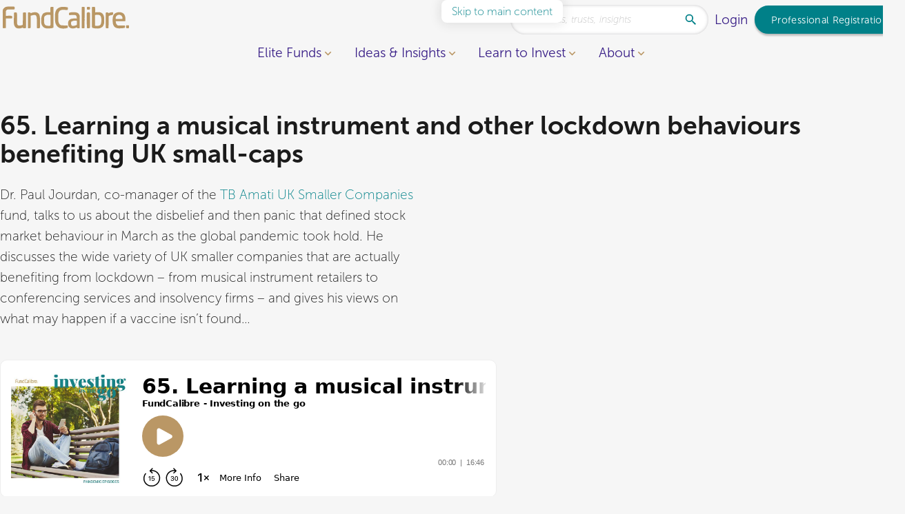

--- FILE ---
content_type: text/html; charset=UTF-8
request_url: https://www.fundcalibre.com/episode-65-learning-a-musical-instruments-and-other-lockdown-behaviours-benefiting-uk-small-caps
body_size: 27998
content:
<!DOCTYPE html><html lang="en-GB"><head><meta name='robots' content='index, follow, max-image-preview:large, max-snippet:-1, max-video-preview:-1' /><style>img:is([sizes="auto" i], [sizes^="auto," i]) { contain-intrinsic-size: 3000px 1500px }</style><title>65. Learning a musical instrument and other lockdown behaviours benefiting UK small-caps - FundCalibre</title><link rel="canonical" href="https://www.fundcalibre.com/episode-65-learning-a-musical-instruments-and-other-lockdown-behaviours-benefiting-uk-small-caps/" /><meta property="og:locale" content="en_GB" /><meta property="og:type" content="article" /><meta property="og:title" content="65. Learning a musical instrument and other lockdown behaviours benefiting UK small-caps - FundCalibre" /><meta property="og:url" content="https://www.fundcalibre.com/episode-65-learning-a-musical-instruments-and-other-lockdown-behaviours-benefiting-uk-small-caps/" /><meta property="og:site_name" content="FundCalibre" /><meta property="article:modified_time" content="2025-10-13T01:14:52+00:00" /><meta property="og:image" content="https://www.fundcalibre.com/wp-content/uploads/2020/05/Paul-Cropped-scaled.jpg" /><meta property="og:image:width" content="1920" /><meta property="og:image:height" content="2560" /><meta property="og:image:type" content="image/jpeg" /><meta name="twitter:card" content="summary_large_image" /> <script type="application/ld+json" class="yoast-schema-graph">{"@context":"https://schema.org","@graph":[{"@type":"WebPage","@id":"https://www.fundcalibre.com/episode-65-learning-a-musical-instruments-and-other-lockdown-behaviours-benefiting-uk-small-caps/","url":"https://www.fundcalibre.com/episode-65-learning-a-musical-instruments-and-other-lockdown-behaviours-benefiting-uk-small-caps/","name":"65. Learning a musical instrument and other lockdown behaviours benefiting UK small-caps - FundCalibre","isPartOf":{"@id":"https://www.fundcalibre.com/#website"},"primaryImageOfPage":{"@id":"https://www.fundcalibre.com/episode-65-learning-a-musical-instruments-and-other-lockdown-behaviours-benefiting-uk-small-caps/#primaryimage"},"image":{"@id":"https://www.fundcalibre.com/episode-65-learning-a-musical-instruments-and-other-lockdown-behaviours-benefiting-uk-small-caps/#primaryimage"},"thumbnailUrl":"https://www.fundcalibre.com/wp-content/uploads/2020/05/Paul-Cropped-scaled.jpg","datePublished":"2020-05-12T06:55:32+00:00","dateModified":"2025-10-13T01:14:52+00:00","breadcrumb":{"@id":"https://www.fundcalibre.com/episode-65-learning-a-musical-instruments-and-other-lockdown-behaviours-benefiting-uk-small-caps/#breadcrumb"},"inLanguage":"en-GB","potentialAction":[{"@type":"ReadAction","target":["https://www.fundcalibre.com/episode-65-learning-a-musical-instruments-and-other-lockdown-behaviours-benefiting-uk-small-caps/"]}]},{"@type":"ImageObject","inLanguage":"en-GB","@id":"https://www.fundcalibre.com/episode-65-learning-a-musical-instruments-and-other-lockdown-behaviours-benefiting-uk-small-caps/#primaryimage","url":"https://www.fundcalibre.com/wp-content/uploads/2020/05/Paul-Cropped-scaled.jpg","contentUrl":"https://www.fundcalibre.com/wp-content/uploads/2020/05/Paul-Cropped-scaled.jpg","width":1920,"height":2560},{"@type":"BreadcrumbList","@id":"https://www.fundcalibre.com/episode-65-learning-a-musical-instruments-and-other-lockdown-behaviours-benefiting-uk-small-caps/#breadcrumb","itemListElement":[{"@type":"ListItem","position":1,"name":"Home","item":"https://www.fundcalibre.com/"},{"@type":"ListItem","position":2,"name":"65. Learning a musical instrument and other lockdown behaviours benefiting UK small-caps"}]},{"@type":"WebSite","@id":"https://www.fundcalibre.com/#website","url":"https://www.fundcalibre.com/","name":"FundCalibre","description":"","potentialAction":[{"@type":"SearchAction","target":{"@type":"EntryPoint","urlTemplate":"https://www.fundcalibre.com/?s={search_term_string}"},"query-input":{"@type":"PropertyValueSpecification","valueRequired":true,"valueName":"search_term_string"}}],"inLanguage":"en-GB"}]}</script> <link rel='dns-prefetch' href='//fonts.googleapis.com' /><link rel='dns-prefetch' href='//fonts.gstatic.com' /><meta charset="UTF-8"> <script>var gform;gform||(document.addEventListener("gform_main_scripts_loaded",function(){gform.scriptsLoaded=!0}),document.addEventListener("gform/theme/scripts_loaded",function(){gform.themeScriptsLoaded=!0}),window.addEventListener("DOMContentLoaded",function(){gform.domLoaded=!0}),gform={domLoaded:!1,scriptsLoaded:!1,themeScriptsLoaded:!1,isFormEditor:()=>"function"==typeof InitializeEditor,callIfLoaded:function(o){return!(!gform.domLoaded||!gform.scriptsLoaded||!gform.themeScriptsLoaded&&!gform.isFormEditor()||(gform.isFormEditor()&&console.warn("The use of gform.initializeOnLoaded() is deprecated in the form editor context and will be removed in Gravity Forms 3.1."),o(),0))},initializeOnLoaded:function(o){gform.callIfLoaded(o)||(document.addEventListener("gform_main_scripts_loaded",()=>{gform.scriptsLoaded=!0,gform.callIfLoaded(o)}),document.addEventListener("gform/theme/scripts_loaded",()=>{gform.themeScriptsLoaded=!0,gform.callIfLoaded(o)}),window.addEventListener("DOMContentLoaded",()=>{gform.domLoaded=!0,gform.callIfLoaded(o)}))},hooks:{action:{},filter:{}},addAction:function(o,r,e,t){gform.addHook("action",o,r,e,t)},addFilter:function(o,r,e,t){gform.addHook("filter",o,r,e,t)},doAction:function(o){gform.doHook("action",o,arguments)},applyFilters:function(o){return gform.doHook("filter",o,arguments)},removeAction:function(o,r){gform.removeHook("action",o,r)},removeFilter:function(o,r,e){gform.removeHook("filter",o,r,e)},addHook:function(o,r,e,t,n){null==gform.hooks[o][r]&&(gform.hooks[o][r]=[]);var d=gform.hooks[o][r];null==n&&(n=r+"_"+d.length),gform.hooks[o][r].push({tag:n,callable:e,priority:t=null==t?10:t})},doHook:function(r,o,e){var t;if(e=Array.prototype.slice.call(e,1),null!=gform.hooks[r][o]&&((o=gform.hooks[r][o]).sort(function(o,r){return o.priority-r.priority}),o.forEach(function(o){"function"!=typeof(t=o.callable)&&(t=window[t]),"action"==r?t.apply(null,e):e[0]=t.apply(null,e)})),"filter"==r)return e[0]},removeHook:function(o,r,t,n){var e;null!=gform.hooks[o][r]&&(e=(e=gform.hooks[o][r]).filter(function(o,r,e){return!!(null!=n&&n!=o.tag||null!=t&&t!=o.priority)}),gform.hooks[o][r]=e)}});</script> <meta http-equiv="Content-Type" content="text/html; charset=UTF-8"><meta http-equiv="X-UA-Compatible" content="IE=edge"><meta name="MobileOptimized" content="320"><meta name="HandheldFriendly" content="true"><meta name="viewport" content="width=device-width, initial-scale=1.0"><meta name="revisit-after" content="30 days"><meta name="distribution" content="web"><style>gform_wrapper{content-visibility:auto;contain-intrinsic-size:1px 1000px;}</style><link rel="preload" as="image" href="https://www.fundcalibre.com/wp-content/uploads/2025/09/fundcalibre-logo.svg"><link rel="preload" as="image" href="https://www.fundcalibre.com/wp-content/uploads/2020/05/Paul-Cropped-scaled.jpg.webp"><link rel="preload" as="image" href="https://www.fundcalibre.com/wp-content/uploads/2025/09/fundcalibre-logo.svg"><link rel="stylesheet" id="wp-components-css" href="https://www.fundcalibre.com/wp-includes/css/dist/components/style.min.css?ver=6.8.3" media="all" /><link rel="stylesheet" id="wp-preferences-css" href="https://www.fundcalibre.com/wp-includes/css/dist/preferences/style.min.css?ver=6.8.3" media="all" /><link rel="stylesheet" id="wp-block-editor-css" href="https://www.fundcalibre.com/wp-includes/css/dist/block-editor/style.min.css?ver=6.8.3" media="all" /><link rel="stylesheet" id="popup-maker-block-library-style-css" href="https://www.fundcalibre.com/wp-content/plugins/popup-maker/dist/packages/block-library-style.css?ver=dbea705cfafe089d65f1" media="all" /><style id='kd-before-after-style-inline-css'>.block.block-before-after{overflow:hidden;position:relative}.block.block-before-after img.before{clip-path:inset(0 50% 0 0);margin:0;width:100%}.block.block-before-after img.after{clip-path:inset(0 0 0 50%);left:0;margin:0;position:absolute;top:0;width:100%;z-index:1}.block.block-before-after .after-label,.block.block-before-after .before-label{background:rgba(27,27,27,.5);bottom:0;color:#fff;opacity:0;padding:.25em .5em;pointer-events:none;position:absolute;transition-property:opacity;z-index:3}.block.block-before-after .before-label{left:0}.block.block-before-after .after-label{right:0}.block.block-before-after .dragger{--size:2em;--outline:-1px;align-items:center;color:#fff;cursor:pointer;display:flex;height:100%;left:calc(50% - 1em);outline:0;position:absolute;top:0;z-index:2}.block.block-before-after .dragger svg{backdrop-filter:blur(.5em);border-radius:100%;fill:currentcolor;filter:var(--drop-shadow);height:var(--size);outline-offset:var(--outline);pointer-events:none;width:var(--size)}.block.block-before-after .dragger:before{filter:drop-shadow(0 -2px 2px rgba(0,0,0,.7));top:0}.block.block-before-after .dragger:after,.block.block-before-after .dragger:before{background-color:currentcolor;content:"";height:calc(50% - var(--size)*.5 - var(--outline));left:calc(50% - 1px);position:absolute;width:2px;z-index:1}.block.block-before-after .dragger:after{bottom:0;filter:drop-shadow(0 2px 2px rgba(0,0,0,.7))}.block.block-before-after:focus-within .after-label,.block.block-before-after:focus-within .before-label,.block.block-before-after:hover .after-label,.block.block-before-after:hover .before-label{opacity:1}</style><style id='kd-buttons-style-inline-css'>.block.block-buttons{--gap:var(--s);align-items:center;display:flex;flex-wrap:wrap;gap:var(--gap)}.block.block-buttons a:not(.button){font-size:clamp(1em,calc(1em + .55556vw - .25rem),1.25em)}.block.block-buttons.is-align-left{justify-content:flex-start}.block.block-buttons.is-align-center{justify-content:center}.block.block-buttons.is-align-right{justify-content:flex-end}</style><style id='kd-column-style-inline-css'>.block.block.block-column{margin-block-end:0}.block.block.block-column,.block.block.block-column>.blocks,.block.block.block-column>.blocks>div{margin-inline-end:0;margin-inline-start:0;max-width:100%}.block.block.block-column.has-stretch{flex-grow:100}.block.block.block-column.has-stretch>.blocks{align-self:stretch;display:flex;width:100%}.block.block-columns.is-align-middle>.columns>.block.block.block-column.has-stretch>.blocks{align-items:center}.block.block-columns.is-align-middle>.columns>.block.block.block-column.has-stretch>.blocks>.block-group{align-self:stretch;display:grid}.block.block-columns.is-align-middle>.columns>.block.block.block-column.has-stretch>.blocks>.block-group>.blocks{display:flex;flex-direction:column;justify-content:center}.block.block-columns.is-align-middle>.columns>.block.block.block-column.has-stretch>.blocks>.block-group>.blocks>.block{width:100%}.block.block-columns.is-align-bottom>.columns>.block.block.block-column.has-stretch>.blocks{align-items:flex-end}.block.block-columns.is-align-bottom>.columns>.block.block.block-column.has-stretch>.blocks>.block-group{align-self:stretch;display:grid}.block.block-columns.is-align-bottom>.columns>.block.block.block-column.has-stretch>.blocks>.block-group>.blocks{display:flex;flex-direction:column;justify-content:flex-end}.block.block-columns.is-align-bottom>.columns>.block.block.block-column.has-stretch>.blocks>.block-group>.blocks>.block{width:100%}</style><style id='kd-columns-style-inline-css'>.block.block-columns>.blocks>.wp-block{margin-inline-end:0;margin-inline-start:0}</style><style id='kd-counter-style-inline-css'>.block.block-counter svg.progress-circle circle{fill:none;stroke:currentcolor}.block.block-counter svg.progress-circle circle.fill{stroke:var(--color-primary);stroke-linecap:round;stroke-linejoin:bevel}.block.block-counter.has-circle,.block.block.block-column>.blocks>.block.block-counter.has-circle{aspect-ratio:1;max-width:15rem;position:relative}.block.block-counter.has-circle svg,.block.block.block-column>.blocks>.block.block-counter.has-circle svg{height:100%;left:0;position:absolute;top:0;transform:rotate(-90deg);width:100%}.block.block-counter.has-circle .main,.block.block.block-column>.blocks>.block.block-counter.has-circle .main{left:50%;position:absolute;top:50%;transform:translate(-50%,-50%);width:100%;z-index:1}.block.block-counter.is-size-m{font-size:clamp(2em,calc(2em + 1.42857vw - .28571rem),3em)}.block.block-counter.is-size-l{font-size:clamp(3.5em,calc(3.5em + 2.14286vw - .42857rem),5em)}.block.block-counter.is-align-left{text-align:left}.block.block-counter.is-align-left.has-circle{margin-right:auto;text-align:center}.block.block-counter.is-align-center{text-align:center}.block.block-counter.is-align-center.has-circle,.block.block.block-column>.blocks>.block.block-counter.is-align-center.has-circle{margin-left:auto;margin-right:auto}.block.block-counter.is-align-right{text-align:right}.block.block-counter.is-align-right.has-circle{margin-left:auto;text-align:center}</style><style id='kd-funds-trusts-style-2-inline-css'>.block.block-funds-trusts.swiper-shell .swiper-slide{height:auto!important;padding:.5em}</style><style id='kd-gallery-carousel-style-2-inline-css'>.block.block-gallery-carousel figure{position:relative}.block.block-gallery-carousel figure img{width:100%}.block.block-gallery-carousel figure figcaption{background:var(--gradient-scrim);bottom:0;left:0;padding:2rem 1rem;position:absolute;text-align:initial;width:100%}.block.block-gallery-carousel figure figcaption a{position:relative;z-index:5}.block.block-gallery-carousel .swiper-slide{background:#1b1b1b;position:relative;text-align:center}.block.block-gallery-carousel .swiper-slide [data-popup]{height:100%;left:0;position:absolute;top:0;width:100%}.block.block-gallery-carousel.has-landscape-cover img.is-landscape{-o-object-fit:cover;object-fit:cover}.block.block-gallery-carousel.has-landscape-contain img.is-landscape{-o-object-fit:contain;object-fit:contain}.block.block-gallery-carousel.has-portrait-cover img.is-portrait{-o-object-fit:cover;object-fit:cover}.block.block-gallery-carousel.has-portrait-contain img.is-portrait{-o-object-fit:contain;object-fit:contain}.block.block-gallery-carousel.has-square-cover img.is-square{-o-object-fit:cover;object-fit:cover}.block.block-gallery-carousel.has-square-contain img.is-square{-o-object-fit:contain;object-fit:contain}.popup-container .popup.gallery-carousel-popup{align-items:center;background:transparent;display:flex;max-width:var(--doc-width,100vw);overflow:hidden;padding:0;width:auto}.popup-container .popup.gallery-carousel-popup figure{max-height:var(--win-height,100vh);max-width:var(--doc-width,100vw);position:relative}.popup-container .popup.gallery-carousel-popup figure .close-button{color:#fff;cursor:pointer;filter:drop-shadow(0 0 .5rem rgba(27,27,27,.3));font-size:2em;position:absolute;right:0;top:0;z-index:100}.popup-container .popup.gallery-carousel-popup figure img{display:inline-block;max-height:var(--win-height,100vh);-o-object-fit:contain;object-fit:contain;width:auto}.popup-container .popup.gallery-carousel-popup figure figcaption{background:var(--gradient-scrim);bottom:0;left:0;padding:.5rem;position:absolute;width:100%}</style><style id='kd-glossary-style-2-inline-css'>.block.block-glossary .header{align-items:center;display:flex;flex-direction:column;gap:.5em}.block.block-glossary .header label{align-items:center;display:flex;gap:1em;justify-content:center}.block.block-glossary .header label input{margin-block-start:0}.block.block-glossary .header .alphabet{display:flex;gap:.5em;justify-content:flex-start;max-width:100%;overflow:hidden;overflow-x:auto}.block.block-glossary .header .alphabet button{background:none;border:0;box-shadow:none;color:currentcolor;padding:.25em}.block.block-glossary .header .alphabet button:focus,.block.block-glossary .header .alphabet button:focus-visible,.block.block-glossary .header .alphabet button:hover{color:var(--color-secondary)}.block.block-glossary .header .alphabet button.is-active{color:var(--color-secondary);font-weight:700;text-decoration:underline;text-underline-offset:.2em}.block.block-glossary .main{margin-block-start:var(--spacing)}.block.block-glossary .main .h2{border-bottom:1px solid var(--color-accent);margin-bottom:var(--spacing);padding-block-end:.25em}.block.block-glossary .main .h3{color:var(--color-secondary)}.block.block-glossary .main .definition{margin-block-end:var(--spacing)}.editor-styles-wrapper .wp-block.wp-block-kd-glossary{max-width:90rem}</style><style id='kd-group-style-inline-css'>.block.block-group{overflow:hidden;position:relative;width:100%;z-index:1}.block.block-group>[data-video]{display:none}.block.block-group>.video,.block.block-group>.video video,.block.block-group>img{bottom:0;height:100%;left:0;-o-object-fit:cover;object-fit:cover;position:absolute;right:0;top:0;width:100%;z-index:-1}.block.block-group.is-padding-normal{padding-block-end:var(--m);padding-block-start:var(--m)}.block.block-group.is-padding-medium{padding-block-end:var(--xl);padding-block-start:var(--xl)}.block.block-group.is-padding-large{padding-block-end:var(--xxxl);padding-block-start:var(--xxxl)}.block.block-group.is-height-full{align-items:center;display:grid;min-height:calc(100vh - var(--header-height) - var(--wp-admin--admin-bar--height, 0px));padding-block-end:var(--l);padding-block-start:var(--l)}#main .block.block-group.is-background-base:last-child,#main .block.block-group.is-background-grey:last-child,#main .block.block-group.is-background-primary:last-child,#main .block.block-group.is-background-white:last-child{margin-block-end:0}.block.block-group.is-background-base.is-padding-normal,.block.block-group.is-background-grey.is-padding-normal,.block.block-group.is-background-primary.is-padding-normal,.block.block-group.is-background-white.is-padding-normal{padding-inline-end:var(--m);padding-inline-start:var(--m)}.block.block-group.is-background-base.is-padding-medium,.block.block-group.is-background-grey.is-padding-medium,.block.block-group.is-background-primary.is-padding-medium,.block.block-group.is-background-white.is-padding-medium{padding-inline-end:var(--xl);padding-inline-start:var(--xl)}.block.block-group.is-background-base.is-padding-large,.block.block-group.is-background-grey.is-padding-large,.block.block-group.is-background-primary.is-padding-large,.block.block-group.is-background-white.is-padding-large{padding-inline-end:var(--xxxl);padding-inline-start:var(--xxxl)}#main>.block.block-group.container-full.no-background-color.is-padding-large,#main>.block.block-group.container-full.no-background-color.is-padding-medium,#main>.block.block-group.container-full.no-background-color.is-padding-normal{padding-inline:var(--gutter)}.block.block-group+.block-group{margin-block-start:calc(var(--spacing)*-1)}.block.block-group:last-child{margin-block-end:0}</style><style id='kd-icon-card-style-inline-css'>.block.block-icon-card.is-align-center{text-align:center}.block.block-icon-card.is-align-right{text-align:right}</style><style id='kd-image-style-inline-css'>.block.block-image{text-align:center}.block.block-image.is-align-left{text-align:left}.block.block-image.is-align-center{text-align:center}.block.block-image.is-align-right{text-align:right}</style><style id='kd-link-builder-style-inline-css'>.block.block-link-builder{align-items:center;border-radius:var(--border-radius-alt);display:flex;flex-direction:column;font-weight:var(--font-semibold);gap:var(--spacing)}.block.block-link-builder:not(.no-background-color){padding:var(--spacing)}.block.block-link-builder .title{color:#d0b895;flex:0 1 auto;font-size:1em;letter-spacing:.1em;text-align:center;text-transform:uppercase}.block.block-link-builder .questions{display:flex;gap:var(--spacing)}@media only screen and (max-width:46.999rem){.block.block-link-builder .questions{align-items:center;flex-direction:column;width:100%}}.block.block-link-builder .questions .question{align-items:center;display:flex;gap:1em;justify-content:center}.block.block-link-builder .questions .question label{flex:1 0 auto}.block.block-link-builder .questions .question select{flex:0 5 auto}@media only screen and (max-width:30rem){.block.block-link-builder .questions .question{align-items:center;flex-direction:column;width:100%}}@media only screen and (min-width:47rem){.block.block-link-builder{align-items:center;border-radius:6em;flex-direction:row;flex-wrap:wrap;justify-content:center}.block.block-link-builder:not(.no-background-color){padding:1em 3em}}@media only screen and (min-width:90rem){.block.block-link-builder{justify-content:space-between}.block.block-link-builder select{min-width:18em}}.editor-styles-wrapper .wp-block.wp-block-kd-link-builder{max-width:90rem}</style><style id='kd-login-form-style-inline-css'>.block.block-login-form>*{margin-inline:auto;max-width:20rem;width:100%}.block.block-login-form .message{background:#ffefd7;border:1px solid var(--color-accent);border-radius:var(--border-radius);font-size:.875rem;margin-block-end:var(--spacing);padding:.5em}.block.block-login-form .error{background:#fdd;border:1px solid red;border-radius:var(--border-radius);font-size:.875rem;margin-block-end:var(--spacing);padding:.5em}.block.block-login-form form{align-items:center;display:flex;flex-direction:column;gap:var(--spacing)}.block.block-login-form form label{align-items:center;-moz-column-gap:.5em;column-gap:.5em;display:flex;flex-wrap:wrap;width:100%}.block.block-login-form form label span{font-size:1em;margin:0}.block.block-login-form form label [type=color],.block.block-login-form form label [type=date],.block.block-login-form form label [type=datetime-local],.block.block-login-form form label [type=datetime],.block.block-login-form form label [type=email],.block.block-login-form form label [type=image],.block.block-login-form form label [type=month],.block.block-login-form form label [type=number],.block.block-login-form form label [type=password],.block.block-login-form form label [type=search],.block.block-login-form form label [type=tel],.block.block-login-form form label [type=text],.block.block-login-form form label [type=time],.block.block-login-form form label [type=url],.block.block-login-form form label [type=week],.block.block-login-form form label input:not([type]),.block.block-login-form form label select,.block.block-login-form form label textarea{font-size:1em;width:100%}.block.block-login-form form label [type=checkbox],.block.block-login-form form label [type=radio]{font-size:1em;margin:0}.block.block-login-form form+*{margin-block-start:var(--spacing)}</style><style id='kd-logos-style-2-inline-css'>.block.block-logos .swiper-slide>div{align-items:center;display:flex;height:6em;justify-content:center;max-width:10em;width:auto}.block.block-logos .swiper-slide img{height:auto;max-height:6em;max-width:100%;width:auto}.block.block-logos .swiper-slide a img{filter:grayscale(100%);transition-property:filter}.block.block-logos .swiper-slide a:active img,.block.block-logos .swiper-slide a:focus img,.block.block-logos .swiper-slide a:focus-visible img,.block.block-logos .swiper-slide a:hover img{filter:grayscale(0)}</style><link rel="stylesheet" id="kd-navigation-style-css" href="https://www.fundcalibre.com/wp-content/themes/project/block/navigation/style.css?ver=6.8.3" media="all" /><style id='kd-posts-style-2-inline-css'>.block.block-posts.swiper-shell .swiper-slide{height:auto!important;padding:.5em}</style><style id='kd-quote-style-inline-css'>.block.block-quote{--author-image-size:4em;--icon-size:5em;--stars-size:clamp(1.125rem,calc(1.01786rem + 0.53571vw),1.5rem)}.block.block-quote blockquote{border:0;padding:0}.block.block-quote blockquote svg{color:var(--color-accent)}.block.block-quote blockquote .author{margin-block-start:var(--s)}.block.block-quote blockquote p{font-size:clamp(1.25rem,calc(1.17857rem + .35714vw),1.5rem)}.block.block-quote blockquote span{color:var(--color-accent);display:block;font-size:clamp(.875rem,calc(.83929rem + .17857vw),1rem)}.block.block-quote blockquote img{aspect-ratio:3/4;border-radius:var(--border-radius);display:inline-block;margin-top:var(--xxs);-o-object-fit:cover;object-fit:cover;width:var(--author-image-size)}.block.block-quote.is-align-left.has-author-image .author,.block.block-quote.is-align-right.has-author-image .author{position:relative}.block.block-quote.is-align-left.has-author-image .author img,.block.block-quote.is-align-right.has-author-image .author img{position:absolute;top:0}.block.block-quote.has-star-rating .stars{font-size:var(--stars-size);font-weight:var(--font-weight);margin-block-end:var(--s)}.block.block-quote.has-icon .icon{font-size:var(--icon-size);opacity:.25}.block.block-quote.has-icon .icon>*{transform:scale(1.25);transform-origin:50% 50%}.block.block-quote.has-icon.is-align-left,.block.block-quote.has-icon.is-align-right{align-items:center;display:grid;min-height:var(--icon-size);position:relative}.block.block-quote.has-icon.is-align-left .icon,.block.block-quote.has-icon.is-align-right .icon{position:absolute;top:0}.block.block-quote.is-align-left{text-align:left}.block.block-quote.is-align-left.has-author-image .author{padding-inline-start:calc(var(--author-image-size) + .5em)}.block.block-quote.is-align-left.has-author-image .author img{left:0}.block.block-quote.is-align-left.has-icon{padding-inline-start:calc(var(--icon-size) + .5em)}.block.block-quote.is-align-left.has-icon .icon{left:0}.block.block-quote.is-align-center{text-align:center}.block.block-quote.is-align-right{text-align:right}.block.block-quote.is-align-right.has-author-image .author{padding-inline-end:calc(var(--author-image-size) + .5em)}.block.block-quote.is-align-right.has-author-image .author img{right:0}.block.block-quote.is-align-right.has-icon{padding-inline-end:calc(var(--icon-size) + .5em)}.block.block-quote.is-align-right.has-icon .icon{right:0}</style><style id='kd-reveal-group-style-inline-css'>.block.block-reveal-group.is-align-center .reveal-button{text-align:center}.block.block-reveal-group.is-align-right .reveal-button{text-align:right}.block.block-reveal-group.is-revealed .reveal-button{display:none}.block.block-reveal-group.container-full>.blocks{padding-inline:var(--gutter)}.block.block-reveal-group.container-full>.blocks>.container-full{margin-inline:calc(var(--gutter)*-1);width:calc(100% + var(--gutter)*2)}</style><style id='kd-spacer-style-inline-css'>.block.block-spacer{margin-block-end:calc((1 + var(--size, 1))*var(--spacing)/2);margin-block-start:calc((1 + var(--size, 1))*var(--spacing)/2);overflow:hidden;pointer-events:none;position:relative}</style><link rel="stylesheet" id="kd-text-with-image-style-css" href="https://www.fundcalibre.com/wp-content/themes/project/block/text-with-image/style.css?ver=6.8.3" media="all" /><style id='kd-video-style-2-inline-css'>.block.block-video .video{position:relative}.block.block-video .video.has-poster{cursor:pointer}.block.block-video .video .poster{pointer-events:none}.block.block-video .video>a{font-size:0;height:100%;left:0;opacity:0;position:absolute;top:0;width:100%}.block.block-video figcaption{margin-top:var(--xs)}.block.block-video.is-align-left figcaption{text-align:left}.block.block-video.is-align-center figcaption{text-align:center}.block.block-video.is-align-right figcaption{text-align:right}</style><link rel="stylesheet" id="kd-wave-steps-style-css" href="https://www.fundcalibre.com/wp-content/themes/project/block/wave-steps/style.css?ver=6.8.3" media="all" /><link rel="stylesheet" id="wp-polls-css" href="https://www.fundcalibre.com/wp-content/plugins/wp-polls/polls-css.css?ver=2.77.3" media="all" /><style id='wp-polls-inline-css'>.wp-polls .pollbar {
	margin: 1px;
	font-size: 6px;
	line-height: 8px;
	height: 8px;
	background: #ba9765;
	border: 1px solid #ba9765;
}</style><link rel="stylesheet" id="theme-css" href="https://www.fundcalibre.com/wp-content/themes/project/css/theme.css?ver=6.8.3" media="screen" /><link rel="stylesheet" id="masonry-layout-css" href="https://www.fundcalibre.com/wp-content/themes/project/css/module/masonry-layout.css?ver=6.8.3" media="screen" /><link rel="stylesheet" id="facetwp-css" href="https://www.fundcalibre.com/wp-content/themes/project/css/module/facetwp.css?ver=6.8.3" media="screen" /><link rel="stylesheet" id="swiperjs-css" href="https://www.fundcalibre.com/wp-content/themes/project/css/module/swiperjs.css?ver=6.8.3" media="screen" /><link rel="stylesheet" id="play-video-css" href="https://www.fundcalibre.com/wp-content/themes/project/css/module/play-video.css?ver=6.8.3" media="screen" /><link rel="stylesheet" id="popup-maker-site-css" href="https://www.fundcalibre.com/wp-content/plugins/popup-maker/dist/assets/site.css?ver=1.21.5" media="all" /><style id='popup-maker-site-inline-css'>/* Popup Google Fonts */
@import url('//fonts.googleapis.com/css?family=Montserrat:100');

/* Popup Theme 18801: Default Theme */
.pum-theme-18801, .pum-theme-default-theme { background-color: rgba( 255, 255, 255, 1.00 ) } 
.pum-theme-18801 .pum-container, .pum-theme-default-theme .pum-container { padding: 18px; border-radius: 0px; border: 1px none #000000; box-shadow: 1px 1px 3px 0px rgba( 2, 2, 2, 0.23 ); background-color: rgba( 249, 249, 249, 1.00 ) } 
.pum-theme-18801 .pum-title, .pum-theme-default-theme .pum-title { color: #000000; text-align: left; text-shadow: 0px 0px 0px rgba( 2, 2, 2, 0.23 ); font-family: inherit; font-weight: 400; font-size: 32px; font-style: normal; line-height: 36px } 
.pum-theme-18801 .pum-content, .pum-theme-default-theme .pum-content { color: #8c8c8c; font-family: inherit; font-weight: 400; font-style: inherit } 
.pum-theme-18801 .pum-content + .pum-close, .pum-theme-default-theme .pum-content + .pum-close { position: absolute; height: auto; width: auto; left: auto; right: 0px; bottom: auto; top: 0px; padding: 8px; color: #ffffff; font-family: inherit; font-weight: 400; font-size: 12px; font-style: inherit; line-height: 36px; border: 1px none #ffffff; border-radius: 0px; box-shadow: 1px 1px 3px 0px rgba( 2, 2, 2, 0.23 ); text-shadow: 0px 0px 0px rgba( 0, 0, 0, 0.23 ); background-color: rgba( 0, 183, 205, 1.00 ) } 

/* Popup Theme 18802: Light Box */
.pum-theme-18802, .pum-theme-lightbox { background-color: rgba( 0, 0, 0, 0.60 ) } 
.pum-theme-18802 .pum-container, .pum-theme-lightbox .pum-container { padding: 18px; border-radius: 3px; border: 8px solid #000000; box-shadow: 0px 0px 30px 0px rgba( 2, 2, 2, 1.00 ); background-color: rgba( 255, 255, 255, 1.00 ) } 
.pum-theme-18802 .pum-title, .pum-theme-lightbox .pum-title { color: #000000; text-align: left; text-shadow: 0px 0px 0px rgba( 2, 2, 2, 0.23 ); font-family: inherit; font-weight: 100; font-size: 32px; line-height: 36px } 
.pum-theme-18802 .pum-content, .pum-theme-lightbox .pum-content { color: #000000; font-family: inherit; font-weight: 100 } 
.pum-theme-18802 .pum-content + .pum-close, .pum-theme-lightbox .pum-content + .pum-close { position: absolute; height: 26px; width: 26px; left: auto; right: -13px; bottom: auto; top: -13px; padding: 0px; color: #ffffff; font-family: Arial; font-weight: 100; font-size: 24px; line-height: 24px; border: 2px solid #ffffff; border-radius: 26px; box-shadow: 0px 0px 15px 1px rgba( 2, 2, 2, 0.75 ); text-shadow: 0px 0px 0px rgba( 0, 0, 0, 0.23 ); background-color: rgba( 0, 0, 0, 1.00 ) } 

/* Popup Theme 18803: Enterprise Blue */
.pum-theme-18803, .pum-theme-enterprise-blue { background-color: rgba( 0, 0, 0, 0.70 ) } 
.pum-theme-18803 .pum-container, .pum-theme-enterprise-blue .pum-container { padding: 28px; border-radius: 5px; border: 1px none #000000; box-shadow: 0px 10px 25px 4px rgba( 2, 2, 2, 0.50 ); background-color: rgba( 255, 255, 255, 1.00 ) } 
.pum-theme-18803 .pum-title, .pum-theme-enterprise-blue .pum-title { color: #315b7c; text-align: left; text-shadow: 0px 0px 0px rgba( 2, 2, 2, 0.23 ); font-family: inherit; font-weight: 100; font-size: 34px; line-height: 36px } 
.pum-theme-18803 .pum-content, .pum-theme-enterprise-blue .pum-content { color: #2d2d2d; font-family: inherit; font-weight: 100 } 
.pum-theme-18803 .pum-content + .pum-close, .pum-theme-enterprise-blue .pum-content + .pum-close { position: absolute; height: 28px; width: 28px; left: auto; right: 8px; bottom: auto; top: 8px; padding: 4px; color: #ffffff; font-family: Times New Roman; font-weight: 100; font-size: 20px; line-height: 20px; border: 1px none #ffffff; border-radius: 42px; box-shadow: 0px 0px 0px 0px rgba( 2, 2, 2, 0.23 ); text-shadow: 0px 0px 0px rgba( 0, 0, 0, 0.23 ); background-color: rgba( 49, 91, 124, 1.00 ) } 

/* Popup Theme 18804: Hello Box */
.pum-theme-18804, .pum-theme-hello-box { background-color: rgba( 0, 0, 0, 0.75 ) } 
.pum-theme-18804 .pum-container, .pum-theme-hello-box .pum-container { padding: 30px; border-radius: 80px; border: 14px solid #81d742; box-shadow: 0px 0px 0px 0px rgba( 2, 2, 2, 0.00 ); background-color: rgba( 255, 255, 255, 1.00 ) } 
.pum-theme-18804 .pum-title, .pum-theme-hello-box .pum-title { color: #2d2d2d; text-align: left; text-shadow: 0px 0px 0px rgba( 2, 2, 2, 0.23 ); font-family: Montserrat; font-weight: 100; font-size: 32px; line-height: 36px } 
.pum-theme-18804 .pum-content, .pum-theme-hello-box .pum-content { color: #2d2d2d; font-family: inherit; font-weight: 100 } 
.pum-theme-18804 .pum-content + .pum-close, .pum-theme-hello-box .pum-content + .pum-close { position: absolute; height: auto; width: auto; left: auto; right: -30px; bottom: auto; top: -30px; padding: 0px; color: #2d2d2d; font-family: Times New Roman; font-weight: 100; font-size: 32px; line-height: 28px; border: 1px none #ffffff; border-radius: 28px; box-shadow: 0px 0px 0px 0px rgba( 2, 2, 2, 0.23 ); text-shadow: 0px 0px 0px rgba( 0, 0, 0, 0.23 ); background-color: rgba( 255, 255, 255, 1.00 ) } 

/* Popup Theme 18805: Cutting Edge */
.pum-theme-18805, .pum-theme-cutting-edge { background-color: rgba( 0, 0, 0, 0.50 ) } 
.pum-theme-18805 .pum-container, .pum-theme-cutting-edge .pum-container { padding: 18px; border-radius: 0px; border: 1px none #000000; box-shadow: 0px 10px 25px 0px rgba( 2, 2, 2, 0.50 ); background-color: rgba( 30, 115, 190, 1.00 ) } 
.pum-theme-18805 .pum-title, .pum-theme-cutting-edge .pum-title { color: #ffffff; text-align: left; text-shadow: 0px 0px 0px rgba( 2, 2, 2, 0.23 ); font-family: Sans-Serif; font-weight: 100; font-size: 26px; line-height: 28px } 
.pum-theme-18805 .pum-content, .pum-theme-cutting-edge .pum-content { color: #ffffff; font-family: inherit; font-weight: 100 } 
.pum-theme-18805 .pum-content + .pum-close, .pum-theme-cutting-edge .pum-content + .pum-close { position: absolute; height: 24px; width: 24px; left: auto; right: 0px; bottom: auto; top: 0px; padding: 0px; color: #1e73be; font-family: Times New Roman; font-weight: 100; font-size: 32px; line-height: 24px; border: 1px none #ffffff; border-radius: 0px; box-shadow: -1px 1px 1px 0px rgba( 2, 2, 2, 0.10 ); text-shadow: -1px 1px 1px rgba( 0, 0, 0, 0.10 ); background-color: rgba( 238, 238, 34, 1.00 ) } 

/* Popup Theme 18806: Framed Border */
.pum-theme-18806, .pum-theme-framed-border { background-color: rgba( 255, 255, 255, 0.50 ) } 
.pum-theme-18806 .pum-container, .pum-theme-framed-border .pum-container { padding: 18px; border-radius: 0px; border: 20px outset #dd3333; box-shadow: 1px 1px 3px 0px rgba( 2, 2, 2, 0.97 ) inset; background-color: rgba( 255, 251, 239, 1.00 ) } 
.pum-theme-18806 .pum-title, .pum-theme-framed-border .pum-title { color: #000000; text-align: left; text-shadow: 0px 0px 0px rgba( 2, 2, 2, 0.23 ); font-family: inherit; font-weight: 100; font-size: 32px; line-height: 36px } 
.pum-theme-18806 .pum-content, .pum-theme-framed-border .pum-content { color: #2d2d2d; font-family: inherit; font-weight: 100 } 
.pum-theme-18806 .pum-content + .pum-close, .pum-theme-framed-border .pum-content + .pum-close { position: absolute; height: 20px; width: 20px; left: auto; right: -20px; bottom: auto; top: -20px; padding: 0px; color: #ffffff; font-family: Tahoma; font-weight: 700; font-size: 16px; line-height: 18px; border: 1px none #ffffff; border-radius: 0px; box-shadow: 0px 0px 0px 0px rgba( 2, 2, 2, 0.23 ); text-shadow: 0px 0px 0px rgba( 0, 0, 0, 0.23 ); background-color: rgba( 0, 0, 0, 0.55 ) } 

/* Popup Theme 18807: Floating Bar - Soft Blue */
.pum-theme-18807, .pum-theme-floating-bar { background-color: rgba( 255, 255, 255, 0.00 ) } 
.pum-theme-18807 .pum-container, .pum-theme-floating-bar .pum-container { padding: 8px; border-radius: 0px; border: 1px none #000000; box-shadow: 1px 1px 3px 0px rgba( 2, 2, 2, 0.23 ); background-color: rgba( 238, 246, 252, 1.00 ) } 
.pum-theme-18807 .pum-title, .pum-theme-floating-bar .pum-title { color: #505050; text-align: left; text-shadow: 0px 0px 0px rgba( 2, 2, 2, 0.23 ); font-family: inherit; font-weight: 400; font-size: 32px; line-height: 36px } 
.pum-theme-18807 .pum-content, .pum-theme-floating-bar .pum-content { color: #505050; font-family: inherit; font-weight: 400 } 
.pum-theme-18807 .pum-content + .pum-close, .pum-theme-floating-bar .pum-content + .pum-close { position: absolute; height: 18px; width: 18px; left: auto; right: 5px; bottom: auto; top: 50%; padding: 0px; color: #505050; font-family: Sans-Serif; font-weight: 700; font-size: 15px; line-height: 18px; border: 1px solid #505050; border-radius: 15px; box-shadow: 0px 0px 0px 0px rgba( 2, 2, 2, 0.00 ); text-shadow: 0px 0px 0px rgba( 0, 0, 0, 0.00 ); background-color: rgba( 255, 255, 255, 0.00 ); transform: translate(0, -50%) } 

/* Popup Theme 18808: Content Only - For use with page builders or block editor */
.pum-theme-18808, .pum-theme-content-only { background-color: rgba( 0, 0, 0, 0.70 ) } 
.pum-theme-18808 .pum-container, .pum-theme-content-only .pum-container { padding: 0px; border-radius: 0px; border: 1px none #000000; box-shadow: 0px 0px 0px 0px rgba( 2, 2, 2, 0.00 ) } 
.pum-theme-18808 .pum-title, .pum-theme-content-only .pum-title { color: #000000; text-align: left; text-shadow: 0px 0px 0px rgba( 2, 2, 2, 0.23 ); font-family: inherit; font-weight: 400; font-size: 32px; line-height: 36px } 
.pum-theme-18808 .pum-content, .pum-theme-content-only .pum-content { color: #8c8c8c; font-family: inherit; font-weight: 400 } 
.pum-theme-18808 .pum-content + .pum-close, .pum-theme-content-only .pum-content + .pum-close { position: absolute; height: 18px; width: 18px; left: auto; right: 7px; bottom: auto; top: 7px; padding: 0px; color: #000000; font-family: inherit; font-weight: 700; font-size: 20px; line-height: 20px; border: 1px none #ffffff; border-radius: 15px; box-shadow: 0px 0px 0px 0px rgba( 2, 2, 2, 0.00 ); text-shadow: 0px 0px 0px rgba( 0, 0, 0, 0.00 ); background-color: rgba( 255, 255, 255, 0.00 ) } 

#pum-18810 {z-index: 1999999999}
#pum-18818 {z-index: 1999999999}
#pum-18822 {z-index: 1999999999}
#pum-18809 {z-index: 1999999999}</style><link rel="stylesheet" id="gravity_forms_theme_foundation-css" href="https://www.fundcalibre.com/wp-content/plugins/gravityforms/assets/css/dist/gravity-forms-theme-foundation.min.css?ver=2.9.24" media="all" /> <script src="https://www.fundcalibre.com/wp-content/themes/project/block/wave-steps/script.js?ver=d9b4570e36a21bee982a" id="kd-wave-steps-script-js"></script> <script src="https://www.fundcalibre.com/wp-includes/js/jquery/jquery.min.js?ver=3.7.1" id="jquery-core-js"></script> <script src="https://www.fundcalibre.com/wp-includes/js/jquery/jquery-migrate.min.js?ver=3.4.1" id="jquery-migrate-js"></script> <script defer='defer' src="https://www.fundcalibre.com/wp-content/plugins/gravityforms/js/jquery.json.min.js?ver=2.9.24" id="gform_json-js"></script> <script id="gform_gravityforms-js-extra">var gf_global = {"gf_currency_config":{"name":"Pound Sterling","symbol_left":"&#163;","symbol_right":"","symbol_padding":" ","thousand_separator":",","decimal_separator":".","decimals":2,"code":"GBP"},"base_url":"https:\/\/www.fundcalibre.com\/wp-content\/plugins\/gravityforms","number_formats":[],"spinnerUrl":"https:\/\/www.fundcalibre.com\/wp-content\/plugins\/gravityforms\/images\/spinner.svg","version_hash":"b4e1b3e4c01e640ef818740056a83400","strings":{"newRowAdded":"New row added.","rowRemoved":"Row removed","formSaved":"The form has been saved.  The content contains the link to return and complete the form."}};
var gf_global = {"gf_currency_config":{"name":"Pound Sterling","symbol_left":"&#163;","symbol_right":"","symbol_padding":" ","thousand_separator":",","decimal_separator":".","decimals":2,"code":"GBP"},"base_url":"https:\/\/www.fundcalibre.com\/wp-content\/plugins\/gravityforms","number_formats":[],"spinnerUrl":"https:\/\/www.fundcalibre.com\/wp-content\/plugins\/gravityforms\/images\/spinner.svg","version_hash":"b4e1b3e4c01e640ef818740056a83400","strings":{"newRowAdded":"New row added.","rowRemoved":"Row removed","formSaved":"The form has been saved.  The content contains the link to return and complete the form."}};
var gform_i18n = {"datepicker":{"days":{"monday":"Mo","tuesday":"Tu","wednesday":"We","thursday":"Th","friday":"Fr","saturday":"Sa","sunday":"Su"},"months":{"january":"January","february":"February","march":"March","april":"April","may":"May","june":"June","july":"July","august":"August","september":"September","october":"October","november":"November","december":"December"},"firstDay":1,"iconText":"Select date"}};
var gf_legacy_multi = {"2":"","32":""};
var gform_gravityforms = {"strings":{"invalid_file_extension":"This type of file is not allowed. Must be one of the following:","delete_file":"Delete this file","in_progress":"in progress","file_exceeds_limit":"File exceeds size limit","illegal_extension":"This type of file is not allowed.","max_reached":"Maximum number of files reached","unknown_error":"There was a problem while saving the file on the server","currently_uploading":"Please wait for the uploading to complete","cancel":"Cancel","cancel_upload":"Cancel this upload","cancelled":"Cancelled","error":"Error","message":"Message"},"vars":{"images_url":"https:\/\/www.fundcalibre.com\/wp-content\/plugins\/gravityforms\/images"}};</script> <script defer='defer' src="https://www.fundcalibre.com/wp-content/plugins/gravityforms/js/gravityforms.min.js?ver=2.9.24" id="gform_gravityforms-js"></script> <script defer='defer' src="https://www.fundcalibre.com/wp-content/plugins/gravityforms/assets/js/dist/utils.min.js?ver=48a3755090e76a154853db28fc254681" id="gform_gravityforms_utils-js"></script> <style>@font-face {
			font-family: inter-fallback;
			size-adjust: 107.00%;
			ascent-override: 90%;
			src: local("Arial");
		}</style> <script>(function(w,d,s,l,i){w[l]=w[l]||[];w[l].push({'gtm.start':
new Date().getTime(),event:'gtm.js'});var f=d.getElementsByTagName(s)[0],
j=d.createElement(s),dl=l!='dataLayer'?'&l='+l:'';j.async=true;j.src=
'https://www.googletagmanager.com/gtm.js?id='+i+dl;f.parentNode.insertBefore(j,f);
})(window,document,'script','dataLayer','GTM-MPWXNKH');</script> <link rel="icon" href="https://www.fundcalibre.com/wp-content/uploads/2017/08/cropped-apple-touch-icon-180x180-1-32x32.png" sizes="32x32" /><link rel="icon" href="https://www.fundcalibre.com/wp-content/uploads/2017/08/cropped-apple-touch-icon-180x180-1-192x192.png" sizes="192x192" /><link rel="apple-touch-icon" href="https://www.fundcalibre.com/wp-content/uploads/2017/08/cropped-apple-touch-icon-180x180-1-180x180.png" /><meta name="msapplication-TileImage" content="https://www.fundcalibre.com/wp-content/uploads/2017/08/cropped-apple-touch-icon-180x180-1-270x270.png" /></head><body class="template-default type-single wp-singular wp-theme-project has-no-transition"><noscript><iframe data-lazyloaded="1" src="about:blank" data-src="https://www.googletagmanager.com/ns.html?id=GTM-MPWXNKH"
height="0" width="0" style="display:none;visibility:hidden"></iframe></noscript>
<a href="#main" class="skip-link">Skip to main content</a><header id="header"><div class="container-wide">
<a href="https://www.fundcalibre.com/" class="site-logo" aria-label="FundCalibre logo">
<img width="570" height="123" src="https://www.fundcalibre.com/wp-content/uploads/2025/09/fundcalibre-logo.svg" class="img is-landscape is-size-full" alt="" decoding="sync" fetchpriority="high"/>		</a><div class="navigation"><ul class="menu is-name-main"><li class="is-custom has-children has-submenu-columns"><a href="https://www.fundcalibre.com/elite-funds">Elite Funds<svg class="icon icon-arrow-chevron-down" fill="currentColor" xmlns="http://www.w3.org/2000/svg"><use xlink:href="https://www.fundcalibre.com/wp-content/themes/project/img/sprite.svg#arrow-chevron-down"></use></svg></a><svg tabindex="0" class="icon icon-arrow-chevron-down" fill="currentColor" xmlns="http://www.w3.org/2000/svg"><use xlink:href="https://www.fundcalibre.com/wp-content/themes/project/img/sprite.svg#arrow-chevron-down"></use></svg><ul class="sub-menu columns has-5-columns has-auto-columns"><li class="is-custom has-children"><span>Equities by Region<svg class="icon icon-arrow-chevron-down" fill="currentColor" xmlns="http://www.w3.org/2000/svg"><use xlink:href="https://www.fundcalibre.com/wp-content/themes/project/img/sprite.svg#arrow-chevron-down"></use></svg></span><svg tabindex="0" class="icon icon-arrow-chevron-down" fill="currentColor" xmlns="http://www.w3.org/2000/svg"><use xlink:href="https://www.fundcalibre.com/wp-content/themes/project/img/sprite.svg#arrow-chevron-down"></use></svg><ul class="sub-menu"><li class="is-custom"><a href="https://www.fundcalibre.com/elite-rated-funds-category/asian-equities">Asia</a></li><li class="is-custom"><a href="https://www.fundcalibre.com/elite-rated-funds-category/chinagreater-china">China/Greater China</a></li><li class="is-custom"><a href="https://www.fundcalibre.com/elite-rated-funds-category/european-equities">European</a></li><li class="is-custom"><a href="https://www.fundcalibre.com/elite-rated-funds-category/global">Global</a></li><li class="is-custom"><a href="https://www.fundcalibre.com/elite-rated-funds-category/global-emerging-markets-global-equities">Global Emerging Markets</a></li><li class="is-custom"><a href="https://www.fundcalibre.com/elite-rated-funds-category/japan">Japan</a></li><li class="is-custom"><a href="https://www.fundcalibre.com/elite-rated-funds-category/us-equities">US</a></li></ul></li><li class="is-custom has-children"><span>UK Equities<svg class="icon icon-arrow-chevron-down" fill="currentColor" xmlns="http://www.w3.org/2000/svg"><use xlink:href="https://www.fundcalibre.com/wp-content/themes/project/img/sprite.svg#arrow-chevron-down"></use></svg></span><svg tabindex="0" class="icon icon-arrow-chevron-down" fill="currentColor" xmlns="http://www.w3.org/2000/svg"><use xlink:href="https://www.fundcalibre.com/wp-content/themes/project/img/sprite.svg#arrow-chevron-down"></use></svg><ul class="sub-menu"><li class="is-custom"><a href="https://www.fundcalibre.com/elite-rated-funds-category/uk-all-companies">UK All Companies</a></li><li class="is-custom"><a href="https://www.fundcalibre.com/elite-rated-funds-category/uk-equity-income">UK Equity Income</a></li><li class="is-custom"><a href="https://www.fundcalibre.com/elite-rated-funds-category/uk-smaller-companies">UK Smaller Companies</a></li></ul></li><li class="is-custom has-children"><span>Fixed Income<svg class="icon icon-arrow-chevron-down" fill="currentColor" xmlns="http://www.w3.org/2000/svg"><use xlink:href="https://www.fundcalibre.com/wp-content/themes/project/img/sprite.svg#arrow-chevron-down"></use></svg></span><svg tabindex="0" class="icon icon-arrow-chevron-down" fill="currentColor" xmlns="http://www.w3.org/2000/svg"><use xlink:href="https://www.fundcalibre.com/wp-content/themes/project/img/sprite.svg#arrow-chevron-down"></use></svg><ul class="sub-menu"><li class="is-custom"><a href="https://www.fundcalibre.com/elite-rated-funds-category/corporate-bonds">Corporate Bonds</a></li><li class="is-custom"><a href="https://www.fundcalibre.com/elite-rated-funds-category/high-yield-bonds">High Yield Bonds</a></li><li class="is-custom"><a href="https://www.fundcalibre.com/elite-rated-funds-category/strategic-bonds">Strategic Bonds</a></li><li class="is-custom"><a href="https://www.fundcalibre.com/elite-rated-funds-category/global-bonds">Global Bonds</a></li><li class="is-custom"><a href="https://www.fundcalibre.com/elite-funds?_funds_asset_type=fixed-income">More Bonds</a></li></ul></li><li class="is-custom has-children"><span>Multi-Asset Funds<svg class="icon icon-arrow-chevron-down" fill="currentColor" xmlns="http://www.w3.org/2000/svg"><use xlink:href="https://www.fundcalibre.com/wp-content/themes/project/img/sprite.svg#arrow-chevron-down"></use></svg></span><svg tabindex="0" class="icon icon-arrow-chevron-down" fill="currentColor" xmlns="http://www.w3.org/2000/svg"><use xlink:href="https://www.fundcalibre.com/wp-content/themes/project/img/sprite.svg#arrow-chevron-down"></use></svg><ul class="sub-menu"><li class="is-custom"><a href="https://www.fundcalibre.com/elite-funds?_funds_sectors=mixed-investment-0-35-shares">Mixed Investment 0-35% Shares</a></li><li class="is-custom"><a href="https://www.fundcalibre.com/elite-funds?_funds_sectors=mixed-investment-20-60-shares">Mixed Investment 20-60% Shares</a></li><li class="is-custom"><a href="https://www.fundcalibre.com/elite-funds?_funds_sectors=mixed-investment-40-85-shares">Mixed Investment 40-85% Shares</a></li><li class="is-custom"><a href="https://www.fundcalibre.com/elite-funds?_funds_sectors=volatility-managed">Volatility Managed</a></li><li class="is-custom"><a href="https://www.fundcalibre.com/elite-funds?_funds_sectors=flexible-investment">Flexible</a></li></ul></li><li class="is-custom has-children"><span>Frequently Searched<svg class="icon icon-arrow-chevron-down" fill="currentColor" xmlns="http://www.w3.org/2000/svg"><use xlink:href="https://www.fundcalibre.com/wp-content/themes/project/img/sprite.svg#arrow-chevron-down"></use></svg></span><svg tabindex="0" class="icon icon-arrow-chevron-down" fill="currentColor" xmlns="http://www.w3.org/2000/svg"><use xlink:href="https://www.fundcalibre.com/wp-content/themes/project/img/sprite.svg#arrow-chevron-down"></use></svg><ul class="sub-menu"><li class="is-custom"><a href="https://www.fundcalibre.com/elite-rated-funds-category/global-equity-income">Global Equity Income</a></li><li class="is-custom"><a href="https://www.fundcalibre.com/elite-rated-funds-category/specialist-healthcare">Healthcare</a></li><li class="is-custom"><a href="https://www.fundcalibre.com/elite-rated-funds-category/specialist-india-asian-equities">India</a></li><li class="is-custom"><a href="https://www.fundcalibre.com/elite-rated-funds-category/specialist-infrastructure">Infrastructure</a></li><li class="is-custom"><a href="https://www.fundcalibre.com/elite-rated-funds-category/investment-trusts">Investment Trusts</a></li><li class="is-custom"><a href="https://www.fundcalibre.com/elite-rated-funds-category/property-shares-property-funds">Property</a></li><li class="is-custom"><a href="https://www.fundcalibre.com/elite-rated-funds-category/targeted-absolute-return">Targeted Absolute Return</a></li><li class="is-custom"><a href="https://www.fundcalibre.com/elite-funds?_funds_sectors=specialist">More Specialist Funds</a></li></ul></li></ul></li><li class="is-custom has-children"><a href="https://www.fundcalibre.com/ideas-insights">Ideas &#038; Insights<svg class="icon icon-arrow-chevron-down" fill="currentColor" xmlns="http://www.w3.org/2000/svg"><use xlink:href="https://www.fundcalibre.com/wp-content/themes/project/img/sprite.svg#arrow-chevron-down"></use></svg></a><svg tabindex="0" class="icon icon-arrow-chevron-down" fill="currentColor" xmlns="http://www.w3.org/2000/svg"><use xlink:href="https://www.fundcalibre.com/wp-content/themes/project/img/sprite.svg#arrow-chevron-down"></use></svg><ul class="sub-menu"><li class="is-custom"><a href="https://www.fundcalibre.com/fundcalibres-fund-performance-report-discover-the-best-funds-to-invest-in">2025 Fund Performance Report</a></li></ul></li><li class="is-custom has-children"><a href="https://www.fundcalibre.com/learn-to-invest">Learn to Invest<svg class="icon icon-arrow-chevron-down" fill="currentColor" xmlns="http://www.w3.org/2000/svg"><use xlink:href="https://www.fundcalibre.com/wp-content/themes/project/img/sprite.svg#arrow-chevron-down"></use></svg></a><svg tabindex="0" class="icon icon-arrow-chevron-down" fill="currentColor" xmlns="http://www.w3.org/2000/svg"><use xlink:href="https://www.fundcalibre.com/wp-content/themes/project/img/sprite.svg#arrow-chevron-down"></use></svg><ul class="sub-menu"><li class="is-custom"><a href="https://www.fundcalibre.com/how-to-make-an-investment">How to Make an Investment</a></li><li class="is-custom"><a href="https://www.fundcalibre.com/a-clear-path-to-financial-confidence">Free Investment Courses</a></li><li class="is-custom"><a href="https://www.fundcalibre.com/investment-glossary">Investment Glossary</a></li></ul></li><li class="is-custom has-children"><a href="https://www.fundcalibre.com/about-us">About<svg class="icon icon-arrow-chevron-down" fill="currentColor" xmlns="http://www.w3.org/2000/svg"><use xlink:href="https://www.fundcalibre.com/wp-content/themes/project/img/sprite.svg#arrow-chevron-down"></use></svg></a><svg tabindex="0" class="icon icon-arrow-chevron-down" fill="currentColor" xmlns="http://www.w3.org/2000/svg"><use xlink:href="https://www.fundcalibre.com/wp-content/themes/project/img/sprite.svg#arrow-chevron-down"></use></svg><ul class="sub-menu"><li class="is-custom"><a href="https://www.fundcalibre.com/about-us/what-is-the-elite-rating">What is the Elite Rating</a></li><li class="is-custom"><a href="https://www.fundcalibre.com/about-us/meet-the-team">Meet the Team</a></li><li class="is-custom"><a href="https://www.fundcalibre.com/contact">Contact Us</a></li><li class="is-custom"><a href="https://www.fundcalibre.com/about-us/press-mentions">FundCalibre in the Press</a></li></ul></li></ul>	<a href="https://www.fundcalibre.com/login/?redirect_to=https%3A%2F%2Fwww.fundcalibre.com%2Fepisode-65-learning-a-musical-instruments-and-other-lockdown-behaviours-benefiting-uk-small-caps" >
Login	</a>
<a href="https://www.fundcalibre.com/register/" class="button is-secondary">
Professional Registration	</a></div>
<a href="https://www.fundcalibre.com/login/" class="icon-button has-user" aria-label="User account">
<svg class="icon icon-person" fill="currentColor" xmlns="http://www.w3.org/2000/svg"><use xlink:href="https://www.fundcalibre.com/wp-content/themes/project/img/sprite.svg#person"></use></svg>		</a><div class="toolbar">
<a href="javascript:;" class="icon-button has-search" aria-label="Toggle search form" rel="noindex nofollow">
<svg class="icon icon-search" fill="currentColor" xmlns="http://www.w3.org/2000/svg"><use xlink:href="https://www.fundcalibre.com/wp-content/themes/project/img/sprite.svg#search"></use></svg><svg class="icon icon-x" fill="currentColor" xmlns="http://www.w3.org/2000/svg"><use xlink:href="https://www.fundcalibre.com/wp-content/themes/project/img/sprite.svg#x"></use></svg>			</a><form class="search-form" action="/" method="GET"><div>
<input type="search" name="s" placeholder="Find funds, trusts, insights" value="" minlength="3" required>
<button type="submit" aria-label="Search">
<svg class="icon icon-search" fill="currentColor" xmlns="http://www.w3.org/2000/svg"><use xlink:href="https://www.fundcalibre.com/wp-content/themes/project/img/sprite.svg#search"></use></svg>		</button></div></form>
<a href="https://www.fundcalibre.com/login/?redirect_to=https%3A%2F%2Fwww.fundcalibre.com%2Fepisode-65-learning-a-musical-instruments-and-other-lockdown-behaviours-benefiting-uk-small-caps" >
Login	</a>
<a href="https://www.fundcalibre.com/register/" class="button is-secondary">
Professional Registration	</a></div>
<a href="javascript:;" class="icon-button has-menu" aria-label="Toggle main menu" rel="noindex nofollow">
<span class="icon icon-morph-menu"></span>
</a></div></header><main id="main"><div class="block block-group container-full is-padding-medium no-background-color no-background-image no-background-video is-style-podcast"><div class="blocks"><div class="block block-text container-wide"><h1>65. Learning a musical instrument and other lockdown behaviours benefiting UK small-caps</h1></div><div class="block block-text-with-image container-wide is-align-top has-image-right has-large-gap"><div class="image is-16-9 is-shape-rounded">
<img decoding="sync" width="1920" height="2560" src="https://www.fundcalibre.com/wp-content/uploads/2020/05/Paul-Cropped-scaled.jpg.webp" class="img is-size-full is-square" alt="" srcset="https://www.fundcalibre.com/wp-content/uploads/2020/05/Paul-Cropped-scaled.jpg.webp 1920w, https://www.fundcalibre.com/wp-content/uploads/2020/05/Paul-Cropped-360x480.jpg.webp 360w, https://www.fundcalibre.com/wp-content/uploads/2020/05/Paul-Cropped-768x1024.jpg.webp 768w, https://www.fundcalibre.com/wp-content/uploads/2020/05/Paul-Cropped-900x1200.jpg.webp 900w, https://www.fundcalibre.com/wp-content/uploads/2020/05/Paul-Cropped-1152x1536.jpg.webp 1152w, https://www.fundcalibre.com/wp-content/uploads/2020/05/Paul-Cropped-1536x2048.jpg.webp 1536w" sizes="(max-width: 1920px) 100vw, 1920px" fetchpriority="high"/></div><div class="text"><div><p>Dr. Paul Jourdan, co-manager of the <a href="https://www.fundcalibre.com/elite-funds/tb-amati-uk-smaller-companies">TB Amati UK Smaller Companies</a> fund, talks to us about the disbelief and then panic that defined stock market behaviour in March as the global pandemic took hold. He discusses the wide variety of UK smaller companies that are actually benefiting from lockdown &#8211; from musical instrument retailers to conferencing services and insolvency firms – and gives his views on what may happen if a vaccine isn’t found…</p></div></div></div><div class="block block-group is-padding-normal no-background-color no-background-image no-background-video"><div class="blocks"><div class="block block-iframe is-align-left">
<iframe data-lazyloaded="1" src="about:blank" allowfullscreen allow="autoplay; clipboard-write; encrypted-media; picture-in-picture; web-share" class="is-aspect-buzzsprout" frameborder="0" data-src="https://www.buzzsprout.com/1890790/9612836-65-learning-a-musical-instrument-and-other-lockdown-behaviours-benefiting-uk-small-cap?player_type=full_screen&amp;iframe=true" style=""></iframe></div><div class="block block-group is-align-center area-listen-on no-background-color no-background-image no-background-video is-style-flex is-align-center"><div class="blocks"><div class="block block-image is-align-left image">
<a href='https://podcasts.apple.com/gb/podcast/fundcalibre-investing-on-the-go/id1462408441?i=1000474313229' target="_blank"><img data-lazyloaded="1" data-placeholder-resp="210x61" src="[data-uri]" decoding="async" width="210" height="61" data-src="https://www.fundcalibre.com/wp-content/uploads/2025/09/listen-on-apple-podcasts.png.webp" class="img is-landscape is-size-full" alt="" /></a></div><div class="block block-image is-align-left image">
<a href='https://open.spotify.com/episode/35p1GRMxOOtb9JMOSiklYD?si=-5bFyjlWSzudIZ_AT8rNtA' target="_blank"><img data-lazyloaded="1" data-placeholder-resp="173x61" src="[data-uri]" decoding="async" width="173" height="61" data-src="https://www.fundcalibre.com/wp-content/uploads/2025/09/listen-on-spotify.png.webp" class="img is-landscape is-size-full" alt="" /></a></div><div class="block block-buttons is-align-center">
<a href="https://www.fundcalibre.com/wp-content/uploads/2020/05/EP65_Amati-UK-Smaller-Companies_transcript.pdf" class="button is-outlined">
Download transcript	</a></div></div></div></div></div><div class="block block-text"><p><a href="https://www.fundcalibre.com/elite-funds/tb-amati-uk-smaller-companies">TB Amati UK Smaller Companies</a> fund is managed by a highly experienced trio of small cap specialists. The portfolio of 65-70 companies focuses on structural growth businesses, which the managers believe can add value in the under-researched small and mid-cap part of the market.<br />
Valuation is important, and the managers love to buy cheap businesses when they can, but they think it is much more important to find the right companies first.</p><p><em><strong>Read more about <a href="https://www.fundcalibre.com/elite-funds/tb-amati-uk-smaller-companies">TB Amati UK Smaller Companies</a> fund</strong></em></p></div><div class="block block-social-share is-align-center"><div class="social is-share"><p>Share</p><ul class="social-share"><li class="social-link social-email" style="--social-color: #000000">
<a href="mailto:subject=65.%20Learning%20a%20musical%20instrument%20and%20other%20lockdown%20behaviours%20benefiting%20UK%20small-caps&#038;body=%0Ahttps%3A%2F%2Fwww.fundcalibre.com%2Fepisode-65-learning-a-musical-instruments-and-other-lockdown-behaviours-benefiting-uk-small-caps%2F">
<svg class="icon icon-email" fill="currentColor" xmlns="http://www.w3.org/2000/svg"><use xlink:href="https://www.fundcalibre.com/wp-content/packages/kdweb/wp-php/asset/img/social-media.svg#email"></use></svg><span>Share via Email</span>				</a></li><li class="social-link social-facebook" style="--social-color: #1877F2">
<a href="https://www.facebook.com/sharer/sharer.php?u=https%3A%2F%2Fwww.fundcalibre.com%2Fepisode-65-learning-a-musical-instruments-and-other-lockdown-behaviours-benefiting-uk-small-caps%2F" target="_blank">
<svg class="icon icon-facebook" fill="currentColor" xmlns="http://www.w3.org/2000/svg"><use xlink:href="https://www.fundcalibre.com/wp-content/packages/kdweb/wp-php/asset/img/social-media.svg#facebook"></use></svg><span>Share on Facebook</span>				</a></li><li class="social-link social-x" style="--social-color: #000000">
<a href="https://x.com/intent/tweet?text=65.%20Learning%20a%20musical%20instrument%20and%20other%20lockdown%20behaviours%20benefiting%20UK%20small-caps&#038;url=https%3A%2F%2Fwww.fundcalibre.com%2Fepisode-65-learning-a-musical-instruments-and-other-lockdown-behaviours-benefiting-uk-small-caps%2F" target="_blank">
<svg class="icon icon-x" fill="currentColor" xmlns="http://www.w3.org/2000/svg"><use xlink:href="https://www.fundcalibre.com/wp-content/packages/kdweb/wp-php/asset/img/social-media.svg#x"></use></svg><span>Share on X</span>				</a></li><li class="social-link social-linkedin" style="--social-color: #0A66C2">
<a href="https://www.linkedin.com/shareArticle?mini=1&#038;url=https%3A%2F%2Fwww.fundcalibre.com%2Fepisode-65-learning-a-musical-instruments-and-other-lockdown-behaviours-benefiting-uk-small-caps%2F&#038;description=" target="_blank">
<svg class="icon icon-linkedin" fill="currentColor" xmlns="http://www.w3.org/2000/svg"><use xlink:href="https://www.fundcalibre.com/wp-content/packages/kdweb/wp-php/asset/img/social-media.svg#linkedin"></use></svg><span>Share on LinkedIn</span>				</a></li></ul></div></div><div class="block block-columns area-adjacent-links is-align-left is-align-top"><div class="blocks columns has-2-columns has-normal-gap has-2-columns-on-tablet has-2-columns-on-mobile is-align-left is-align-top"><div class="block block-column column-span-1 column-span-1 has-auto-span"><div class="blocks"><div class="block block-text"><p class="text-left"><a href="https://www.fundcalibre.com/episode-64-us-mid-caps-planting-the-investment-seeds-for-the-large-caps-of-tomorrow/" rel="prev">&#10094;&nbsp; Previous episode</a></p></div></div></div><div class="block block-column column-span-1 column-span-1 has-auto-span"><div class="blocks"><div class="block block-text"><p class="text-right"><a href="https://www.fundcalibre.com/episode-66-kentucky-theres-more-to-it-than-just-fried-chicken/" rel="next">Next episode  &nbsp;&#10095;</a></p></div></div></div></div></div></div></div><div class="block block-group container-full is-padding-medium no-background-color no-background-image no-background-video"><div class="blocks"><div class="block block-disclaimer"><p class="text-small">This article is provided for information only. The views of the author and any people quoted are their own and do not constitute financial advice. The content is not intended to be a personal recommendation to buy or sell any fund or trust, or to adopt a particular investment strategy. However, the knowledge that professional analysts have analysed a fund or trust in depth before assigning them a rating can be a valuable additional filter for anyone looking to make their own decisions.</p><p class="text-small">Past performance is not a reliable guide to future returns. Market and exchange-rate movements may cause the value of investments to go down as well as up. Yields will fluctuate and so income from investments is variable and not guaranteed. You may not get back the amount originally invested. Tax treatment depends of your individual circumstances and may be subject to change in the future. If you are unsure about the suitability of any investment you should seek professional advice.</p><p class="text-small">Whilst FundCalibre provides product information, guidance and fund research we cannot know which of these products or funds, if any, are suitable for your particular circumstances and must leave that judgement to you. Before you make any investment decision, make sure you’re comfortable and fully understand the risks. Further information can be found on Elite Rated funds by simply clicking on the name highlighted in the article.</p></div></div></div><div class="block block-group container-full is-padding-medium is-background-white no-background-image no-background-video is-uninverted"><div class="blocks"><div class="block block-text container-wide"><p class="h2">Related insights</p></div><div class="block block-posts container-wide columns has-3-columns has-auto-columns"><div class="card excerpt is-type-article in-category-equities in-content-type-expert-views in-knowledge-level-already-an-investor in-tag-alquity-indian-subcontinent in-tag-ifsl-marlborough-special-situations in-tag-lf-gresham-house-uk-multi-cap-income in-tag-lf-montanaro-european-income in-tag-tb-amati-uk-smaller-companies in-tag-tb-evenlode-global-income has-image has-link has-post-thumbnail"><div class="header image is-16-9">
<img data-lazyloaded="1" data-placeholder-resp="480x320" src="[data-uri]" decoding="async" width="480" height="320" data-src="https://www.fundcalibre.com/wp-content/uploads/2022/03/Speed-dating-March-2022-480x320.jpg.webp" class="img is-size-medium is-square" alt="" data-srcset="https://www.fundcalibre.com/wp-content/uploads/2022/03/Speed-dating-March-2022-480x320.jpg.webp 480w, https://www.fundcalibre.com/wp-content/uploads/2022/03/Speed-dating-March-2022-2048x1365.jpg.webp 2048w, https://www.fundcalibre.com/wp-content/uploads/2022/03/Speed-dating-March-2022-768x512.jpg.webp 768w, https://www.fundcalibre.com/wp-content/uploads/2022/03/Speed-dating-March-2022-1200x800.jpg.webp 1200w, https://www.fundcalibre.com/wp-content/uploads/2022/03/Speed-dating-March-2022-1536x1024.jpg.webp 1536w" data-sizes="(max-width: 480px) 100vw, 480px"></div><div class="main"><p class="title">The biggest threats and opportunities for investors today</p><p class="meta excerpt-meta">
<time datetime="2022-03-24 11:44:49">
24 March 2022	</time>
<span>
Equities	</span></p></div><div class="footer">
<a class="button is-small is-outlined is-primary" href="https://www.fundcalibre.com/the-biggest-threats-and-opportunities-for-investors-today/">
Read	</a></div></div><div class="card excerpt is-type-article in-category-best-performing-funds in-content-type-elite-fund-news in-knowledge-level-already-an-investor in-tag-aubrey-global-emerging-markets-opportunities in-tag-fmi in-tag-fundsmith-equity in-tag-lf-gresham-house-uk-micro-cap in-tag-lf-lindsell-train-uk-equity in-tag-mi-chelverton-uk-equity-growth in-tag-montanaro-uk-income in-tag-tb-amati-uk-smaller-companies in-tag-tb-evenlode-income has-image has-link has-post-thumbnail"><div class="header image is-16-9">
<img data-lazyloaded="1" data-placeholder-resp="480x320" src="[data-uri]" decoding="async" width="480" height="320" data-src="https://www.fundcalibre.com/wp-content/uploads/2022/02/man-holding-award-480x320.jpeg.webp" class="img is-size-medium is-square" alt="" data-srcset="https://www.fundcalibre.com/wp-content/uploads/2022/02/man-holding-award-480x320.jpeg.webp 480w, https://www.fundcalibre.com/wp-content/uploads/2022/02/man-holding-award-2048x1365.jpeg.webp 2048w, https://www.fundcalibre.com/wp-content/uploads/2022/02/man-holding-award-768x512.jpeg.webp 768w, https://www.fundcalibre.com/wp-content/uploads/2022/02/man-holding-award-1200x800.jpeg.webp 1200w, https://www.fundcalibre.com/wp-content/uploads/2022/02/man-holding-award-1536x1024.jpeg.webp 1536w" data-sizes="(max-width: 480px) 100vw, 480px"></div><div class="main"><p class="title">Fund Management Equity Index 2022</p><p class="meta excerpt-meta">
<time datetime="2022-02-21 09:00:18">
21 February 2022	</time>
<span>
Best performing funds	</span></p></div><div class="footer">
<a class="button is-small is-outlined is-primary" href="https://www.fundcalibre.com/fund-management-equity-index-2022/">
Read	</a></div></div><div class="card excerpt is-type-article in-category-income-investing in-tag-first-sentier-global-listed-infrastructure in-tag-rathbone-global-opportunities in-tag-tb-amati-uk-smaller-companies in-tag-tb-evenlode-global-income in-tag-threadneedle-european-select in-tag-waverton-european-capital-growth has-image has-link has-post-thumbnail"><div class="header image is-16-9">
<img data-lazyloaded="1" data-placeholder-resp="480x320" src="[data-uri]" decoding="async" width="480" height="320" data-src="https://www.fundcalibre.com/wp-content/uploads/2022/01/till-480x320.jpg.webp" class="img is-size-medium is-square" alt="" data-srcset="https://www.fundcalibre.com/wp-content/uploads/2022/01/till-480x320.jpg.webp 480w, https://www.fundcalibre.com/wp-content/uploads/2022/01/till-2048x1365.jpg.webp 2048w, https://www.fundcalibre.com/wp-content/uploads/2022/01/till-768x512.jpg.webp 768w, https://www.fundcalibre.com/wp-content/uploads/2022/01/till-1200x800.jpg.webp 1200w, https://www.fundcalibre.com/wp-content/uploads/2022/01/till-1536x1024.jpg.webp 1536w" data-sizes="(max-width: 480px) 100vw, 480px"></div><div class="main"><p class="title">Five funds investing in companies with pricing power</p><p class="meta excerpt-meta">
<time datetime="2022-01-25 09:15:12">
25 January 2022	</time>
<span>
Income investing	</span></p></div><div class="footer">
<a class="button is-small is-outlined is-primary" href="https://www.fundcalibre.com/five-funds-investing-in-companies-with-pricing-power/">
Read	</a></div></div></div></div></div></main><footer id="footer"><div class="container-wide"><div class="navigation columns has-4-columns has-4-columns-on-tablet"><div>
<a href="https://www.fundcalibre.com/" class="site-logo" aria-label="FundCalibre logo">
<img width="570" height="123" src="https://www.fundcalibre.com/wp-content/uploads/2025/09/fundcalibre-logo.svg" class="img is-landscape is-size-full" alt="" decoding="sync" fetchpriority="high"/>				</a><p class="copyright text-small">© Copyright FundCalibre 2026</p></div><div class="column"><p><a href="https://www.fundcalibre.com/about-us">About FundCalibre</a></p><p><a href="https://www.fundcalibre.com/about-us/what-is-the-elite-rating">What is the Elite Rating?</a></p><p><a href="https://www.fundcalibre.com/elite-funds">Elite funds</a></p></div><div class="column"><p><a href="https://www.fundcalibre.com/ideas-insights/article?_media_types=article">Ideas &amp; insights</a></p><p><a href="https://www.fundcalibre.com/learn-to-invest">Learn to invest</a></p><p><a href="https://www.youtube.com/user/FundCalibre" target="_blank" rel="noopener">Visit our YouTube site</a></p></div><div class="column"><p><a href="https://www.fundcalibre.com/terms-conditions">Terms &amp; conditions</a></p><p><a href="https://www.fundcalibre.com/privacy-policy">Privacy policy</a></p><p><a href="https://www.fundcalibre.com/cookie-policy">Cookie policy</a></p></div></div><div class="message container-wide"><p class="text-small">FundCalibre is an appointed representative of Chelsea Financial Services. The principal firm, Chelsea Financial Services, is authorised and regulated by the Financial Conduct Authority. Elite Fund ratings are based on <a href="https://www.fundcalibre.com/about-us/what-is-the-elite-rating">FundCalibre’s research methodology</a> and are the opinion of FundCalibre’s research team only. FundCalibre’s <a href="https://www.fundcalibre.com/how-fundcalibre-assesses-a-funds-approach-to-responsible-investing">ESG labels</a> are based on our qualitative assessment of a fund’s approach to responsible investing and are not intended to replace or conflict with the FCA’s Sustainable Disclosure Requirements. The award of an Elite Fund rating does not mean the fund is a suitable investment for you, and does not constitute a recommendation to buy. If a fund that you already hold does not, in the opinion of FundCalibre, merit an Elite Fund rating, this does not constitute a recommendation to sell. However the knowledge that professional analysts have analysed a fund in depth before assigning them a rating can be a valuable additional filter for anyone looking to make their own decisions.</p></div><div class="social is-follow"><p>Follow Us</p><ul class="social-follow"><li class="social-link social-facebook" style="--social-color: #1877F2">
<a href="https://www.facebook.com/fundcalibre/" target="_blank">
<svg class="icon icon-facebook" fill="currentColor" xmlns="http://www.w3.org/2000/svg"><use xlink:href="https://www.fundcalibre.com/wp-content/packages/kdweb/wp-php/asset/img/social-media.svg#facebook"></use></svg><span>Follow us on Facebook</span>				</a></li><li class="social-link social-x" style="--social-color: #000000">
<a href="https://x.com/fundcalibre" target="_blank">
<svg class="icon icon-x" fill="currentColor" xmlns="http://www.w3.org/2000/svg"><use xlink:href="https://www.fundcalibre.com/wp-content/packages/kdweb/wp-php/asset/img/social-media.svg#x"></use></svg><span>Follow us on X</span>				</a></li><li class="social-link social-linkedin" style="--social-color: #0A66C2">
<a href="https://www.linkedin.com/company/fundcalibre" target="_blank">
<svg class="icon icon-linkedin" fill="currentColor" xmlns="http://www.w3.org/2000/svg"><use xlink:href="https://www.fundcalibre.com/wp-content/packages/kdweb/wp-php/asset/img/social-media.svg#linkedin"></use></svg><span>Follow us on LinkedIn</span>				</a></li><li class="social-link social-instagram" style="--social-color: #E4405F">
<a href="https://www.instagram.com/fundcalibre/" target="_blank">
<svg class="icon icon-instagram" fill="currentColor" xmlns="http://www.w3.org/2000/svg"><use xlink:href="https://www.fundcalibre.com/wp-content/packages/kdweb/wp-php/asset/img/social-media.svg#instagram"></use></svg><span>Follow us on Instagram</span>				</a></li></ul></div><ul class="menu text-small is-name-footer"><li class="is-custom"><a href="https://www.fundcalibre.com/terms-conditions">Terms &#038; conditions</a></li><li class="is-custom"><a href="https://www.fundcalibre.com/privacy-policy">Privacy policy</a></li><li class="is-custom"><a href="https://www.fundcalibre.com/cookie-policy">Cookie policy</a></li></ul></div></footer> <script type="speculationrules">{"prefetch":[{"source":"document","where":{"and":[{"href_matches":"\/*"},{"not":{"href_matches":["\/wp-*.php","\/wp-admin\/*","\/wp-content\/uploads\/*","\/wp-content\/*","\/wp-content\/plugins\/*","\/wp-content\/themes\/project\/*","\/*\\?(.+)"]}},{"not":{"selector_matches":"a[rel~=\"nofollow\"]"}},{"not":{"selector_matches":".no-prefetch, .no-prefetch a"}}]},"eagerness":"conservative"}]}</script> <div
id="pum-18822"
role="dialog"
aria-modal="false"
class="pum pum-overlay pum-theme-18801 pum-theme-default-theme popmake-overlay click_open auto_open"
data-popmake="{&quot;id&quot;:18822,&quot;slug&quot;:&quot;start-receiving-free-investment-ideas-every-week&quot;,&quot;theme_id&quot;:18801,&quot;cookies&quot;:[{&quot;event&quot;:&quot;on_popup_close&quot;,&quot;settings&quot;:{&quot;name&quot;:&quot;pum-18822&quot;,&quot;key&quot;:&quot;&quot;,&quot;session&quot;:null,&quot;path&quot;:true,&quot;time&quot;:&quot;2 hours&quot;}},{&quot;event&quot;:&quot;form_submission&quot;,&quot;settings&quot;:{&quot;name&quot;:&quot;pum-18822-form-submit&quot;,&quot;key&quot;:&quot;&quot;,&quot;session&quot;:null,&quot;path&quot;:true,&quot;time&quot;:&quot;1 year&quot;,&quot;form&quot;:&quot;gravityforms_2&quot;,&quot;only_in_popup&quot;:true}}],&quot;triggers&quot;:[{&quot;type&quot;:&quot;click_open&quot;,&quot;settings&quot;:{&quot;cookie_name&quot;:&quot;&quot;,&quot;extra_selectors&quot;:&quot;.investment-ideas&quot;}},{&quot;type&quot;:&quot;auto_open&quot;,&quot;settings&quot;:{&quot;cookie_name&quot;:[&quot;pum-18822&quot;],&quot;delay&quot;:&quot;8000&quot;}}],&quot;mobile_disabled&quot;:null,&quot;tablet_disabled&quot;:null,&quot;meta&quot;:{&quot;display&quot;:{&quot;stackable&quot;:false,&quot;overlay_disabled&quot;:false,&quot;scrollable_content&quot;:false,&quot;disable_reposition&quot;:false,&quot;size&quot;:&quot;medium&quot;,&quot;responsive_min_width&quot;:&quot;0%&quot;,&quot;responsive_min_width_unit&quot;:false,&quot;responsive_max_width&quot;:&quot;100%&quot;,&quot;responsive_max_width_unit&quot;:false,&quot;custom_width&quot;:&quot;640px&quot;,&quot;custom_width_unit&quot;:false,&quot;custom_height&quot;:&quot;380px&quot;,&quot;custom_height_unit&quot;:false,&quot;custom_height_auto&quot;:false,&quot;location&quot;:&quot;center top&quot;,&quot;position_from_trigger&quot;:false,&quot;position_top&quot;:&quot;100&quot;,&quot;position_left&quot;:&quot;0&quot;,&quot;position_bottom&quot;:&quot;0&quot;,&quot;position_right&quot;:&quot;0&quot;,&quot;position_fixed&quot;:false,&quot;animation_type&quot;:&quot;fade&quot;,&quot;animation_speed&quot;:&quot;350&quot;,&quot;animation_origin&quot;:&quot;center top&quot;,&quot;overlay_zindex&quot;:false,&quot;zindex&quot;:&quot;1999999999&quot;},&quot;close&quot;:{&quot;text&quot;:&quot;&quot;,&quot;button_delay&quot;:&quot;0&quot;,&quot;overlay_click&quot;:false,&quot;esc_press&quot;:false,&quot;f4_press&quot;:false},&quot;click_open&quot;:[]}}"><div id="popmake-18822" class="pum-container popmake theme-18801 pum-responsive pum-responsive-medium responsive size-medium"><div class="pum-content popmake-content" tabindex="0"><div class="block block-group container-full is-padding-normal no-background-color no-background-image no-background-video"><div class="blocks"><div class="block block-columns container-wide is-align-left is-align-top"><div class="blocks columns has-2-columns has-normal-gap has-auto-columns is-align-left is-align-top"><div class="block block-column column-span-1 has-stretch column-span-1 has-stretch has-auto-span"><div class="blocks"><div class="block block-text"><p class="h2">Receive FREE weekly investment updates and ideas</p><ul><li>See the Best Performing Funds</li><li>Exclusive fund manager interviews</li><li>Market news and insights explained</li><li>Investing tips and ideas</li></ul></div></div></div><div class="block block-column column-span-1 has-stretch column-span-1 has-stretch has-auto-span"><div class="blocks"><div class="block block-text"><h2>Start receiving free Investment<br />
Ideas every week</h2></div><div class="block block-form"><div class='gf_browser_chrome gform_wrapper gform-theme gform-theme--foundation gform-theme--framework gform-theme--orbital' data-form-theme='orbital' data-form-index='0' id='gform_wrapper_2' ><style>#gform_wrapper_2[data-form-index="0"].gform-theme,[data-parent-form="2_0"]{--gf-color-primary: #204ce5;--gf-color-primary-rgb: 32, 76, 229;--gf-color-primary-contrast: #fff;--gf-color-primary-contrast-rgb: 255, 255, 255;--gf-color-primary-darker: #001AB3;--gf-color-primary-lighter: #527EFF;--gf-color-secondary: #fff;--gf-color-secondary-rgb: 255, 255, 255;--gf-color-secondary-contrast: #112337;--gf-color-secondary-contrast-rgb: 17, 35, 55;--gf-color-secondary-darker: #F5F5F5;--gf-color-secondary-lighter: #FFFFFF;--gf-color-out-ctrl-light: rgba(17, 35, 55, 0.1);--gf-color-out-ctrl-light-rgb: 17, 35, 55;--gf-color-out-ctrl-light-darker: rgba(104, 110, 119, 0.35);--gf-color-out-ctrl-light-lighter: #F5F5F5;--gf-color-out-ctrl-dark: #585e6a;--gf-color-out-ctrl-dark-rgb: 88, 94, 106;--gf-color-out-ctrl-dark-darker: #112337;--gf-color-out-ctrl-dark-lighter: rgba(17, 35, 55, 0.65);--gf-color-in-ctrl: #fff;--gf-color-in-ctrl-rgb: 255, 255, 255;--gf-color-in-ctrl-contrast: #112337;--gf-color-in-ctrl-contrast-rgb: 17, 35, 55;--gf-color-in-ctrl-darker: #F5F5F5;--gf-color-in-ctrl-lighter: #FFFFFF;--gf-color-in-ctrl-primary: #204ce5;--gf-color-in-ctrl-primary-rgb: 32, 76, 229;--gf-color-in-ctrl-primary-contrast: #fff;--gf-color-in-ctrl-primary-contrast-rgb: 255, 255, 255;--gf-color-in-ctrl-primary-darker: #001AB3;--gf-color-in-ctrl-primary-lighter: #527EFF;--gf-color-in-ctrl-light: rgba(17, 35, 55, 0.1);--gf-color-in-ctrl-light-rgb: 17, 35, 55;--gf-color-in-ctrl-light-darker: rgba(104, 110, 119, 0.35);--gf-color-in-ctrl-light-lighter: #F5F5F5;--gf-color-in-ctrl-dark: #585e6a;--gf-color-in-ctrl-dark-rgb: 88, 94, 106;--gf-color-in-ctrl-dark-darker: #112337;--gf-color-in-ctrl-dark-lighter: rgba(17, 35, 55, 0.65);--gf-radius: 3px;--gf-font-size-secondary: 14px;--gf-font-size-tertiary: 13px;--gf-icon-ctrl-number: url("data:image/svg+xml,%3Csvg width='8' height='14' viewBox='0 0 8 14' fill='none' xmlns='http://www.w3.org/2000/svg'%3E%3Cpath fill-rule='evenodd' clip-rule='evenodd' d='M4 0C4.26522 5.96046e-08 4.51957 0.105357 4.70711 0.292893L7.70711 3.29289C8.09763 3.68342 8.09763 4.31658 7.70711 4.70711C7.31658 5.09763 6.68342 5.09763 6.29289 4.70711L4 2.41421L1.70711 4.70711C1.31658 5.09763 0.683417 5.09763 0.292893 4.70711C-0.0976311 4.31658 -0.097631 3.68342 0.292893 3.29289L3.29289 0.292893C3.48043 0.105357 3.73478 0 4 0ZM0.292893 9.29289C0.683417 8.90237 1.31658 8.90237 1.70711 9.29289L4 11.5858L6.29289 9.29289C6.68342 8.90237 7.31658 8.90237 7.70711 9.29289C8.09763 9.68342 8.09763 10.3166 7.70711 10.7071L4.70711 13.7071C4.31658 14.0976 3.68342 14.0976 3.29289 13.7071L0.292893 10.7071C-0.0976311 10.3166 -0.0976311 9.68342 0.292893 9.29289Z' fill='rgba(17, 35, 55, 0.65)'/%3E%3C/svg%3E");--gf-icon-ctrl-select: url("data:image/svg+xml,%3Csvg width='10' height='6' viewBox='0 0 10 6' fill='none' xmlns='http://www.w3.org/2000/svg'%3E%3Cpath fill-rule='evenodd' clip-rule='evenodd' d='M0.292893 0.292893C0.683417 -0.097631 1.31658 -0.097631 1.70711 0.292893L5 3.58579L8.29289 0.292893C8.68342 -0.0976311 9.31658 -0.0976311 9.70711 0.292893C10.0976 0.683417 10.0976 1.31658 9.70711 1.70711L5.70711 5.70711C5.31658 6.09763 4.68342 6.09763 4.29289 5.70711L0.292893 1.70711C-0.0976311 1.31658 -0.0976311 0.683418 0.292893 0.292893Z' fill='rgba(17, 35, 55, 0.65)'/%3E%3C/svg%3E");--gf-icon-ctrl-search: url("data:image/svg+xml,%3Csvg width='640' height='640' xmlns='http://www.w3.org/2000/svg'%3E%3Cpath d='M256 128c-70.692 0-128 57.308-128 128 0 70.691 57.308 128 128 128 70.691 0 128-57.309 128-128 0-70.692-57.309-128-128-128zM64 256c0-106.039 85.961-192 192-192s192 85.961 192 192c0 41.466-13.146 79.863-35.498 111.248l154.125 154.125c12.496 12.496 12.496 32.758 0 45.254s-32.758 12.496-45.254 0L367.248 412.502C335.862 434.854 297.467 448 256 448c-106.039 0-192-85.962-192-192z' fill='rgba(17, 35, 55, 0.65)'/%3E%3C/svg%3E");--gf-label-space-y-secondary: var(--gf-label-space-y-md-secondary);--gf-ctrl-border-color: #686e77;--gf-ctrl-size: var(--gf-ctrl-size-md);--gf-ctrl-label-color-primary: #112337;--gf-ctrl-label-color-secondary: #112337;--gf-ctrl-choice-size: var(--gf-ctrl-choice-size-md);--gf-ctrl-checkbox-check-size: var(--gf-ctrl-checkbox-check-size-md);--gf-ctrl-radio-check-size: var(--gf-ctrl-radio-check-size-md);--gf-ctrl-btn-font-size: var(--gf-ctrl-btn-font-size-md);--gf-ctrl-btn-padding-x: var(--gf-ctrl-btn-padding-x-md);--gf-ctrl-btn-size: var(--gf-ctrl-btn-size-md);--gf-ctrl-btn-border-color-secondary: #686e77;--gf-ctrl-file-btn-bg-color-hover: #EBEBEB;--gf-field-img-choice-size: var(--gf-field-img-choice-size-md);--gf-field-img-choice-card-space: var(--gf-field-img-choice-card-space-md);--gf-field-img-choice-check-ind-size: var(--gf-field-img-choice-check-ind-size-md);--gf-field-img-choice-check-ind-icon-size: var(--gf-field-img-choice-check-ind-icon-size-md);--gf-field-pg-steps-number-color: rgba(17, 35, 55, 0.8);}</style><div id='gf_2' class='gform_anchor' tabindex='-1'></div><div class='gform_heading'><p class='gform_required_legend'>&quot;<span class="gfield_required gfield_required_asterisk">*</span>&quot; indicates required fields</p></div><form method='post' enctype='multipart/form-data' target='gform_ajax_frame_2' id='gform_2'  action='/episode-65-learning-a-musical-instruments-and-other-lockdown-behaviours-benefiting-uk-small-caps#gf_2' data-formid='2' novalidate>
<input type='hidden' class='gforms-pum' value='{"closepopup":false,"closedelay":0,"openpopup":false,"openpopup_id":0}' /><div class='gform-body gform_body'><div id='gform_fields_2' class='gform_fields top_label form_sublabel_below description_below validation_below'><div id="field_2_4" class="gfield gfield--type-honeypot gform_validation_container field_sublabel_below gfield--has-description field_description_below field_validation_below gfield_visibility_visible"  ><label class='gfield_label gform-field-label' for='input_2_4'>Instagram</label><div class='ginput_container'><input name='input_4' id='input_2_4' type='text' value='' autocomplete='new-password'/></div><div class='gfield_description' id='gfield_description_2_4'>This field is for validation purposes and should be left unchanged.</div></div><div id="field_2_1" class="gfield gfield--type-text gfield_contains_required field_sublabel_below gfield--no-description field_description_below field_validation_below gfield_visibility_visible"  ><label class='gfield_label gform-field-label' for='input_2_1'>Name<span class="gfield_required"><span class="gfield_required gfield_required_asterisk">*</span></span></label><div class='ginput_container ginput_container_text'><input name='input_1' id='input_2_1' type='text' value='' class='large'    placeholder='Name' aria-required="true" aria-invalid="false"   /></div></div><div id="field_2_2" class="gfield gfield--type-email gfield_contains_required field_sublabel_below gfield--no-description field_description_below field_validation_below gfield_visibility_visible"  ><label class='gfield_label gform-field-label' for='input_2_2'>Email<span class="gfield_required"><span class="gfield_required gfield_required_asterisk">*</span></span></label><div class='ginput_container ginput_container_email'>
<input name='input_2' id='input_2_2' type='email' value='' class='large'   placeholder='Email' aria-required="true" aria-invalid="false"  /></div></div><div id="field_2_3" class="gfield gfield--type-hidden gform_hidden field_sublabel_below gfield--no-description field_description_below field_validation_below gfield_visibility_visible"  ><div class='ginput_container ginput_container_text'><input name='input_3' id='input_2_3' type='hidden' class='gform_hidden'  aria-invalid="false" value='65. Learning a musical instrument and other lockdown behaviours benefiting UK small-caps' /></div></div></div></div><div class='gform-footer gform_footer top_label'> <button id="gform_submit_button_2" type="submit" class="gform_button button" onclick="gform.submission.handleButtonClick(this);">Sign up</button> <input type='hidden' name='gform_ajax' value='form_id=2&amp;title=&amp;description=&amp;tabindex=0&amp;theme=orbital&amp;hash=8a19be71449efa5adbaf1289b17ec010' />
<input type='hidden' class='gform_hidden' name='gform_submission_method' data-js='gform_submission_method_2' value='iframe' />
<input type='hidden' class='gform_hidden' name='gform_theme' data-js='gform_theme_2' id='gform_theme_2' value='orbital' />
<input type='hidden' class='gform_hidden' name='gform_style_settings' data-js='gform_style_settings_2' id='gform_style_settings_2' value='' />
<input type='hidden' class='gform_hidden' name='is_submit_2' value='1' />
<input type='hidden' class='gform_hidden' name='gform_submit' value='2' />
<input type='hidden' class='gform_hidden' name='gform_unique_id' value='' />
<input type='hidden' class='gform_hidden' name='state_2' value='WyJbXSIsIjE1ZGEzMGE3MGE3NTUzZGFiNjk3YjE3ZjQ1MzExMzI2Il0=' />
<input type='hidden' autocomplete='off' class='gform_hidden' name='gform_target_page_number_2' id='gform_target_page_number_2' value='0' />
<input type='hidden' autocomplete='off' class='gform_hidden' name='gform_source_page_number_2' id='gform_source_page_number_2' value='1' />
<input type='hidden' name='gform_field_values' value='' /></div></form></div>
<iframe data-lazyloaded="1" src="about:blank" style='display:none;width:0px;height:0px;' data-src='about:blank' name='gform_ajax_frame_2' id='gform_ajax_frame_2' title='This iframe contains the logic required to handle Ajax powered Gravity Forms.'></iframe> <script>gform.initializeOnLoaded( function() {gformInitSpinner( 2, 'https://www.fundcalibre.com/wp-content/plugins/gravityforms/images/spinner.svg', false );jQuery('#gform_ajax_frame_2').on('load',function(){var contents = jQuery(this).contents().find('*').html();var is_postback = contents.indexOf('GF_AJAX_POSTBACK') >= 0;if(!is_postback){return;}var form_content = jQuery(this).contents().find('#gform_wrapper_2');var is_confirmation = jQuery(this).contents().find('#gform_confirmation_wrapper_2').length > 0;var is_redirect = contents.indexOf('gformRedirect(){') >= 0;var is_form = form_content.length > 0 && ! is_redirect && ! is_confirmation;var mt = parseInt(jQuery('html').css('margin-top'), 10) + parseInt(jQuery('body').css('margin-top'), 10) + 100;if(is_form){jQuery('#gform_wrapper_2').html(form_content.html());if(form_content.hasClass('gform_validation_error')){jQuery('#gform_wrapper_2').addClass('gform_validation_error');} else {jQuery('#gform_wrapper_2').removeClass('gform_validation_error');}setTimeout( function() { /* delay the scroll by 50 milliseconds to fix a bug in chrome */ jQuery(document).scrollTop(jQuery('#gform_wrapper_2').offset().top - mt); }, 50 );if(window['gformInitDatepicker']) {gformInitDatepicker();}if(window['gformInitPriceFields']) {gformInitPriceFields();}var current_page = jQuery('#gform_source_page_number_2').val();gformInitSpinner( 2, 'https://www.fundcalibre.com/wp-content/plugins/gravityforms/images/spinner.svg', false );jQuery(document).trigger('gform_page_loaded', [2, current_page]);window['gf_submitting_2'] = false;}else if(!is_redirect){var confirmation_content = jQuery(this).contents().find('.GF_AJAX_POSTBACK').html();if(!confirmation_content){confirmation_content = contents;}jQuery('#gform_wrapper_2').replaceWith(confirmation_content);jQuery(document).scrollTop(jQuery('#gf_2').offset().top - mt);jQuery(document).trigger('gform_confirmation_loaded', [2]);window['gf_submitting_2'] = false;wp.a11y.speak(jQuery('#gform_confirmation_message_2').text());}else{jQuery('#gform_2').append(contents);if(window['gformRedirect']) {gformRedirect();}}jQuery(document).trigger("gform_pre_post_render", [{ formId: "2", currentPage: "current_page", abort: function() { this.preventDefault(); } }]);        if (event && event.defaultPrevented) {                return;        }        const gformWrapperDiv = document.getElementById( "gform_wrapper_2" );        if ( gformWrapperDiv ) {            const visibilitySpan = document.createElement( "span" );            visibilitySpan.id = "gform_visibility_test_2";            gformWrapperDiv.insertAdjacentElement( "afterend", visibilitySpan );        }        const visibilityTestDiv = document.getElementById( "gform_visibility_test_2" );        let postRenderFired = false;        function triggerPostRender() {            if ( postRenderFired ) {                return;            }            postRenderFired = true;            gform.core.triggerPostRenderEvents( 2, current_page );            if ( visibilityTestDiv ) {                visibilityTestDiv.parentNode.removeChild( visibilityTestDiv );            }        }        function debounce( func, wait, immediate ) {            var timeout;            return function() {                var context = this, args = arguments;                var later = function() {                    timeout = null;                    if ( !immediate ) func.apply( context, args );                };                var callNow = immediate && !timeout;                clearTimeout( timeout );                timeout = setTimeout( later, wait );                if ( callNow ) func.apply( context, args );            };        }        const debouncedTriggerPostRender = debounce( function() {            triggerPostRender();        }, 200 );        if ( visibilityTestDiv && visibilityTestDiv.offsetParent === null ) {            const observer = new MutationObserver( ( mutations ) => {                mutations.forEach( ( mutation ) => {                    if ( mutation.type === 'attributes' && visibilityTestDiv.offsetParent !== null ) {                        debouncedTriggerPostRender();                        observer.disconnect();                    }                });            });            observer.observe( document.body, {                attributes: true,                childList: false,                subtree: true,                attributeFilter: [ 'style', 'class' ],            });        } else {            triggerPostRender();        }    } );} );</script> </div></div></div></div></div></div></div></div>
<button type="button" class="pum-close popmake-close" aria-label="Close">
CLOSE			</button></div></div><div
id="pum-18810"
role="dialog"
aria-modal="false"
class="pum pum-overlay pum-theme-18801 pum-theme-default-theme popmake-overlay click_open"
data-popmake="{&quot;id&quot;:18810,&quot;slug&quot;:&quot;fund-performance-report&quot;,&quot;theme_id&quot;:18801,&quot;cookies&quot;:[],&quot;triggers&quot;:[{&quot;type&quot;:&quot;click_open&quot;,&quot;settings&quot;:{&quot;extra_selectors&quot;:&quot;.open-fund-performance-report&quot;}}],&quot;mobile_disabled&quot;:null,&quot;tablet_disabled&quot;:null,&quot;meta&quot;:{&quot;display&quot;:{&quot;stackable&quot;:false,&quot;overlay_disabled&quot;:false,&quot;scrollable_content&quot;:false,&quot;disable_reposition&quot;:false,&quot;size&quot;:&quot;medium&quot;,&quot;responsive_min_width&quot;:&quot;0%&quot;,&quot;responsive_min_width_unit&quot;:false,&quot;responsive_max_width&quot;:&quot;100%&quot;,&quot;responsive_max_width_unit&quot;:false,&quot;custom_width&quot;:&quot;640px&quot;,&quot;custom_width_unit&quot;:false,&quot;custom_height&quot;:&quot;380px&quot;,&quot;custom_height_unit&quot;:false,&quot;custom_height_auto&quot;:false,&quot;location&quot;:&quot;center top&quot;,&quot;position_from_trigger&quot;:false,&quot;position_top&quot;:&quot;100&quot;,&quot;position_left&quot;:&quot;0&quot;,&quot;position_bottom&quot;:&quot;0&quot;,&quot;position_right&quot;:&quot;0&quot;,&quot;position_fixed&quot;:false,&quot;animation_type&quot;:&quot;fade&quot;,&quot;animation_speed&quot;:&quot;350&quot;,&quot;animation_origin&quot;:&quot;center top&quot;,&quot;overlay_zindex&quot;:false,&quot;zindex&quot;:&quot;1999999999&quot;},&quot;close&quot;:{&quot;text&quot;:&quot;&quot;,&quot;button_delay&quot;:&quot;0&quot;,&quot;overlay_click&quot;:false,&quot;esc_press&quot;:false,&quot;f4_press&quot;:false},&quot;click_open&quot;:[]}}"><div id="popmake-18810" class="pum-container popmake theme-18801 pum-responsive pum-responsive-medium responsive size-medium"><div class="pum-content popmake-content" tabindex="0"><div class="block block-group container-full is-padding-normal no-background-color no-background-image no-background-video"><div class="blocks"><div class="block block-columns container-wide is-align-left is-align-top"><div class="blocks columns has-2-columns has-normal-gap has-auto-columns is-align-left is-align-top"><div class="block block-column column-span-1 has-stretch column-span-1 has-stretch has-auto-span"><div class="blocks"><div class="block block-text"><p class="h2">Get Your FREE 2025 Fund Performance Report</p><ul><li>Fund performance over 1, 3, 5 &amp; 10 years</li><li>Insights into manager skill and long-term value</li><li>Independent research, no jargon or sales pitches</li><li>Expert analysis on all underperforming funds</li><li>Support smarter, conviction-led investing</li></ul></div></div></div><div class="block block-column column-span-1 has-stretch column-span-1 has-stretch has-auto-span"><div class="blocks"><div class="block block-form"><div class='gf_browser_chrome gform_wrapper gform-theme gform-theme--foundation gform-theme--framework gform-theme--orbital' data-form-theme='orbital' data-form-index='0' id='gform_wrapper_32' ><style>#gform_wrapper_32[data-form-index="0"].gform-theme,[data-parent-form="32_0"]{--gf-color-primary: #204ce5;--gf-color-primary-rgb: 32, 76, 229;--gf-color-primary-contrast: #fff;--gf-color-primary-contrast-rgb: 255, 255, 255;--gf-color-primary-darker: #001AB3;--gf-color-primary-lighter: #527EFF;--gf-color-secondary: #fff;--gf-color-secondary-rgb: 255, 255, 255;--gf-color-secondary-contrast: #112337;--gf-color-secondary-contrast-rgb: 17, 35, 55;--gf-color-secondary-darker: #F5F5F5;--gf-color-secondary-lighter: #FFFFFF;--gf-color-out-ctrl-light: rgba(17, 35, 55, 0.1);--gf-color-out-ctrl-light-rgb: 17, 35, 55;--gf-color-out-ctrl-light-darker: rgba(104, 110, 119, 0.35);--gf-color-out-ctrl-light-lighter: #F5F5F5;--gf-color-out-ctrl-dark: #585e6a;--gf-color-out-ctrl-dark-rgb: 88, 94, 106;--gf-color-out-ctrl-dark-darker: #112337;--gf-color-out-ctrl-dark-lighter: rgba(17, 35, 55, 0.65);--gf-color-in-ctrl: #fff;--gf-color-in-ctrl-rgb: 255, 255, 255;--gf-color-in-ctrl-contrast: #112337;--gf-color-in-ctrl-contrast-rgb: 17, 35, 55;--gf-color-in-ctrl-darker: #F5F5F5;--gf-color-in-ctrl-lighter: #FFFFFF;--gf-color-in-ctrl-primary: #204ce5;--gf-color-in-ctrl-primary-rgb: 32, 76, 229;--gf-color-in-ctrl-primary-contrast: #fff;--gf-color-in-ctrl-primary-contrast-rgb: 255, 255, 255;--gf-color-in-ctrl-primary-darker: #001AB3;--gf-color-in-ctrl-primary-lighter: #527EFF;--gf-color-in-ctrl-light: rgba(17, 35, 55, 0.1);--gf-color-in-ctrl-light-rgb: 17, 35, 55;--gf-color-in-ctrl-light-darker: rgba(104, 110, 119, 0.35);--gf-color-in-ctrl-light-lighter: #F5F5F5;--gf-color-in-ctrl-dark: #585e6a;--gf-color-in-ctrl-dark-rgb: 88, 94, 106;--gf-color-in-ctrl-dark-darker: #112337;--gf-color-in-ctrl-dark-lighter: rgba(17, 35, 55, 0.65);--gf-radius: 3px;--gf-font-size-secondary: 14px;--gf-font-size-tertiary: 13px;--gf-icon-ctrl-number: url("data:image/svg+xml,%3Csvg width='8' height='14' viewBox='0 0 8 14' fill='none' xmlns='http://www.w3.org/2000/svg'%3E%3Cpath fill-rule='evenodd' clip-rule='evenodd' d='M4 0C4.26522 5.96046e-08 4.51957 0.105357 4.70711 0.292893L7.70711 3.29289C8.09763 3.68342 8.09763 4.31658 7.70711 4.70711C7.31658 5.09763 6.68342 5.09763 6.29289 4.70711L4 2.41421L1.70711 4.70711C1.31658 5.09763 0.683417 5.09763 0.292893 4.70711C-0.0976311 4.31658 -0.097631 3.68342 0.292893 3.29289L3.29289 0.292893C3.48043 0.105357 3.73478 0 4 0ZM0.292893 9.29289C0.683417 8.90237 1.31658 8.90237 1.70711 9.29289L4 11.5858L6.29289 9.29289C6.68342 8.90237 7.31658 8.90237 7.70711 9.29289C8.09763 9.68342 8.09763 10.3166 7.70711 10.7071L4.70711 13.7071C4.31658 14.0976 3.68342 14.0976 3.29289 13.7071L0.292893 10.7071C-0.0976311 10.3166 -0.0976311 9.68342 0.292893 9.29289Z' fill='rgba(17, 35, 55, 0.65)'/%3E%3C/svg%3E");--gf-icon-ctrl-select: url("data:image/svg+xml,%3Csvg width='10' height='6' viewBox='0 0 10 6' fill='none' xmlns='http://www.w3.org/2000/svg'%3E%3Cpath fill-rule='evenodd' clip-rule='evenodd' d='M0.292893 0.292893C0.683417 -0.097631 1.31658 -0.097631 1.70711 0.292893L5 3.58579L8.29289 0.292893C8.68342 -0.0976311 9.31658 -0.0976311 9.70711 0.292893C10.0976 0.683417 10.0976 1.31658 9.70711 1.70711L5.70711 5.70711C5.31658 6.09763 4.68342 6.09763 4.29289 5.70711L0.292893 1.70711C-0.0976311 1.31658 -0.0976311 0.683418 0.292893 0.292893Z' fill='rgba(17, 35, 55, 0.65)'/%3E%3C/svg%3E");--gf-icon-ctrl-search: url("data:image/svg+xml,%3Csvg width='640' height='640' xmlns='http://www.w3.org/2000/svg'%3E%3Cpath d='M256 128c-70.692 0-128 57.308-128 128 0 70.691 57.308 128 128 128 70.691 0 128-57.309 128-128 0-70.692-57.309-128-128-128zM64 256c0-106.039 85.961-192 192-192s192 85.961 192 192c0 41.466-13.146 79.863-35.498 111.248l154.125 154.125c12.496 12.496 12.496 32.758 0 45.254s-32.758 12.496-45.254 0L367.248 412.502C335.862 434.854 297.467 448 256 448c-106.039 0-192-85.962-192-192z' fill='rgba(17, 35, 55, 0.65)'/%3E%3C/svg%3E");--gf-label-space-y-secondary: var(--gf-label-space-y-md-secondary);--gf-ctrl-border-color: #686e77;--gf-ctrl-size: var(--gf-ctrl-size-md);--gf-ctrl-label-color-primary: #112337;--gf-ctrl-label-color-secondary: #112337;--gf-ctrl-choice-size: var(--gf-ctrl-choice-size-md);--gf-ctrl-checkbox-check-size: var(--gf-ctrl-checkbox-check-size-md);--gf-ctrl-radio-check-size: var(--gf-ctrl-radio-check-size-md);--gf-ctrl-btn-font-size: var(--gf-ctrl-btn-font-size-md);--gf-ctrl-btn-padding-x: var(--gf-ctrl-btn-padding-x-md);--gf-ctrl-btn-size: var(--gf-ctrl-btn-size-md);--gf-ctrl-btn-border-color-secondary: #686e77;--gf-ctrl-file-btn-bg-color-hover: #EBEBEB;--gf-field-img-choice-size: var(--gf-field-img-choice-size-md);--gf-field-img-choice-card-space: var(--gf-field-img-choice-card-space-md);--gf-field-img-choice-check-ind-size: var(--gf-field-img-choice-check-ind-size-md);--gf-field-img-choice-check-ind-icon-size: var(--gf-field-img-choice-check-ind-icon-size-md);--gf-field-pg-steps-number-color: rgba(17, 35, 55, 0.8);}</style><div id='gf_32' class='gform_anchor' tabindex='-1'></div><div class='gform_heading'><h2 class="gform_title">Access the 2025 Fund Performance Report</h2><p class='gform_required_legend'>&quot;<span class="gfield_required gfield_required_asterisk">*</span>&quot; indicates required fields</p></div><form method='post' enctype='multipart/form-data' target='gform_ajax_frame_32' id='gform_32'  action='/episode-65-learning-a-musical-instruments-and-other-lockdown-behaviours-benefiting-uk-small-caps#gf_32' data-formid='32' novalidate>
<input type='hidden' class='gforms-pum' value='{"closepopup":false,"closedelay":0,"openpopup":false,"openpopup_id":0}' /><div class='gform-body gform_body'><div id='gform_fields_32' class='gform_fields top_label form_sublabel_below description_below validation_below'><div id="field_32_7" class="gfield gfield--type-honeypot gform_validation_container field_sublabel_below gfield--has-description field_description_below field_validation_below gfield_visibility_visible"  ><label class='gfield_label gform-field-label' for='input_32_7'>Phone</label><div class='ginput_container'><input name='input_7' id='input_32_7' type='text' value='' autocomplete='new-password'/></div><div class='gfield_description' id='gfield_description_32_7'>This field is for validation purposes and should be left unchanged.</div></div><div id="field_32_1" class="gfield gfield--type-text gfield--input-type-text gfield_contains_required field_sublabel_below gfield--no-description field_description_below hidden_label field_validation_below gfield_visibility_visible"  ><label class='gfield_label gform-field-label' for='input_32_1'>First Name<span class="gfield_required"><span class="gfield_required gfield_required_asterisk">*</span></span></label><div class='ginput_container ginput_container_text'><input name='input_1' id='input_32_1' type='text' value='' class='large'    placeholder='First Name *' aria-required="true" aria-invalid="false"   /></div></div><div id="field_32_3" class="gfield gfield--type-text gfield--input-type-text gfield--width-full gfield_contains_required field_sublabel_below gfield--no-description field_description_below hidden_label field_validation_below gfield_visibility_visible"  ><label class='gfield_label gform-field-label' for='input_32_3'>Last Name<span class="gfield_required"><span class="gfield_required gfield_required_asterisk">*</span></span></label><div class='ginput_container ginput_container_text'><input name='input_3' id='input_32_3' type='text' value='' class='large'    placeholder='Last Name *' aria-required="true" aria-invalid="false"   /></div></div><div id="field_32_4" class="gfield gfield--type-email gfield--input-type-email gfield_contains_required field_sublabel_below gfield--no-description field_description_below hidden_label field_validation_below gfield_visibility_visible"  ><label class='gfield_label gform-field-label' for='input_32_4'>Email<span class="gfield_required"><span class="gfield_required gfield_required_asterisk">*</span></span></label><div class='ginput_container ginput_container_email'>
<input name='input_4' id='input_32_4' type='email' value='' class='large'   placeholder='Email *' aria-required="true" aria-invalid="false"  /></div></div><div id="field_32_5" class="gfield gfield--type-select gfield--input-type-select gfield_contains_required field_sublabel_below gfield--no-description field_description_below hidden_label field_validation_below gfield_visibility_visible"  ><label class='gfield_label gform-field-label' for='input_32_5'>Experience Level<span class="gfield_required"><span class="gfield_required gfield_required_asterisk">*</span></span></label><div class='ginput_container ginput_container_select'><select name='input_5' id='input_32_5' class='large gfield_select'    aria-required="true" aria-invalid="false" ><option value='' selected='selected' class='gf_placeholder'>Experience Level *</option><option value='Beginner' >New to investing</option><option value='Intermediate' >Experienced investor</option><option value='Professional' >Professional investor</option></select></div></div><div id="field_32_6" class="gfield gfield--type-html gfield--input-type-html gfield_html gfield_html_formatted gfield_no_follows_desc field_sublabel_below gfield--no-description field_description_below field_validation_below gfield_visibility_visible"  ><p><strong>By downloading this report, you agree to be subscribed to FundCalibre’s mailing list. You can unsubscribe from our communications at any time.</strong></p></div></div></div><div class='gform-footer gform_footer top_label'> <button id="gform_submit_button_32" type="submit" class="gform_button button" onclick="gform.submission.handleButtonClick(this);">Submit</button> <input type='hidden' name='gform_ajax' value='form_id=32&amp;title=1&amp;description=&amp;tabindex=0&amp;theme=orbital&amp;hash=5b2701bc13a920669079a42ddf8cdda1' />
<input type='hidden' class='gform_hidden' name='gform_submission_method' data-js='gform_submission_method_32' value='iframe' />
<input type='hidden' class='gform_hidden' name='gform_theme' data-js='gform_theme_32' id='gform_theme_32' value='orbital' />
<input type='hidden' class='gform_hidden' name='gform_style_settings' data-js='gform_style_settings_32' id='gform_style_settings_32' value='' />
<input type='hidden' class='gform_hidden' name='is_submit_32' value='1' />
<input type='hidden' class='gform_hidden' name='gform_submit' value='32' />
<input type='hidden' class='gform_hidden' name='gform_unique_id' value='' />
<input type='hidden' class='gform_hidden' name='state_32' value='[base64]' />
<input type='hidden' autocomplete='off' class='gform_hidden' name='gform_target_page_number_32' id='gform_target_page_number_32' value='0' />
<input type='hidden' autocomplete='off' class='gform_hidden' name='gform_source_page_number_32' id='gform_source_page_number_32' value='1' />
<input type='hidden' name='gform_field_values' value='' /></div></form></div>
<iframe data-lazyloaded="1" src="about:blank" style='display:none;width:0px;height:0px;' data-src='about:blank' name='gform_ajax_frame_32' id='gform_ajax_frame_32' title='This iframe contains the logic required to handle Ajax powered Gravity Forms.'></iframe> <script>gform.initializeOnLoaded( function() {gformInitSpinner( 32, 'https://www.fundcalibre.com/wp-content/plugins/gravityforms/images/spinner.svg', false );jQuery('#gform_ajax_frame_32').on('load',function(){var contents = jQuery(this).contents().find('*').html();var is_postback = contents.indexOf('GF_AJAX_POSTBACK') >= 0;if(!is_postback){return;}var form_content = jQuery(this).contents().find('#gform_wrapper_32');var is_confirmation = jQuery(this).contents().find('#gform_confirmation_wrapper_32').length > 0;var is_redirect = contents.indexOf('gformRedirect(){') >= 0;var is_form = form_content.length > 0 && ! is_redirect && ! is_confirmation;var mt = parseInt(jQuery('html').css('margin-top'), 10) + parseInt(jQuery('body').css('margin-top'), 10) + 100;if(is_form){jQuery('#gform_wrapper_32').html(form_content.html());if(form_content.hasClass('gform_validation_error')){jQuery('#gform_wrapper_32').addClass('gform_validation_error');} else {jQuery('#gform_wrapper_32').removeClass('gform_validation_error');}setTimeout( function() { /* delay the scroll by 50 milliseconds to fix a bug in chrome */ jQuery(document).scrollTop(jQuery('#gform_wrapper_32').offset().top - mt); }, 50 );if(window['gformInitDatepicker']) {gformInitDatepicker();}if(window['gformInitPriceFields']) {gformInitPriceFields();}var current_page = jQuery('#gform_source_page_number_32').val();gformInitSpinner( 32, 'https://www.fundcalibre.com/wp-content/plugins/gravityforms/images/spinner.svg', false );jQuery(document).trigger('gform_page_loaded', [32, current_page]);window['gf_submitting_32'] = false;}else if(!is_redirect){var confirmation_content = jQuery(this).contents().find('.GF_AJAX_POSTBACK').html();if(!confirmation_content){confirmation_content = contents;}jQuery('#gform_wrapper_32').replaceWith(confirmation_content);jQuery(document).scrollTop(jQuery('#gf_32').offset().top - mt);jQuery(document).trigger('gform_confirmation_loaded', [32]);window['gf_submitting_32'] = false;wp.a11y.speak(jQuery('#gform_confirmation_message_32').text());}else{jQuery('#gform_32').append(contents);if(window['gformRedirect']) {gformRedirect();}}jQuery(document).trigger("gform_pre_post_render", [{ formId: "32", currentPage: "current_page", abort: function() { this.preventDefault(); } }]);        if (event && event.defaultPrevented) {                return;        }        const gformWrapperDiv = document.getElementById( "gform_wrapper_32" );        if ( gformWrapperDiv ) {            const visibilitySpan = document.createElement( "span" );            visibilitySpan.id = "gform_visibility_test_32";            gformWrapperDiv.insertAdjacentElement( "afterend", visibilitySpan );        }        const visibilityTestDiv = document.getElementById( "gform_visibility_test_32" );        let postRenderFired = false;        function triggerPostRender() {            if ( postRenderFired ) {                return;            }            postRenderFired = true;            gform.core.triggerPostRenderEvents( 32, current_page );            if ( visibilityTestDiv ) {                visibilityTestDiv.parentNode.removeChild( visibilityTestDiv );            }        }        function debounce( func, wait, immediate ) {            var timeout;            return function() {                var context = this, args = arguments;                var later = function() {                    timeout = null;                    if ( !immediate ) func.apply( context, args );                };                var callNow = immediate && !timeout;                clearTimeout( timeout );                timeout = setTimeout( later, wait );                if ( callNow ) func.apply( context, args );            };        }        const debouncedTriggerPostRender = debounce( function() {            triggerPostRender();        }, 200 );        if ( visibilityTestDiv && visibilityTestDiv.offsetParent === null ) {            const observer = new MutationObserver( ( mutations ) => {                mutations.forEach( ( mutation ) => {                    if ( mutation.type === 'attributes' && visibilityTestDiv.offsetParent !== null ) {                        debouncedTriggerPostRender();                        observer.disconnect();                    }                });            });            observer.observe( document.body, {                attributes: true,                childList: false,                subtree: true,                attributeFilter: [ 'style', 'class' ],            });        } else {            triggerPostRender();        }    } );} );</script> </div></div></div></div></div></div></div></div>
<button type="button" class="pum-close popmake-close" aria-label="Close">
CLOSE			</button></div></div> <script>var relevanssi_rt_regex = /(&|\?)_(rt|rt_nonce)=(\w+)/g
	var newUrl = window.location.search.replace(relevanssi_rt_regex, '')
	if (newUrl.substr(0, 1) == '&') {
		newUrl = '?' + newUrl.substr(1)
	}
	history.replaceState(null, null, window.location.pathname + newUrl + window.location.hash)</script> <link rel="stylesheet" id="kd-group-is-style-flex-css" href="https://www.fundcalibre.com/wp-content/themes/project/css/module/style-flex.css?ver=6.8.3" media="screen" /><link rel="stylesheet" id="kd-group-is-style-podcast-css" href="https://www.fundcalibre.com/wp-content/themes/project/css/module/style-podcast.css?ver=6.8.3" media="screen" /><link rel="stylesheet" id="print-css" href="https://www.fundcalibre.com/wp-content/themes/project/css/print.css" media="print" /><link rel="stylesheet" id="fonts-css" href="https://use.typekit.net/tyx0yhb.css" media="all" /> <script id="wp-polls-js-extra">var pollsL10n = {"ajax_url":"https:\/\/www.fundcalibre.com\/wp-admin\/admin-ajax.php","text_wait":"Your last request is still being processed. Please wait a while ...","text_valid":"Please choose a valid poll answer.","text_multiple":"Maximum number of choices allowed: ","show_loading":"1","show_fading":"1"};</script> <script src="https://www.fundcalibre.com/wp-content/plugins/wp-polls/polls-js.js?ver=2.77.3" id="wp-polls-js"></script> <script src="https://www.fundcalibre.com/wp-content/themes/project/js/module/animation.js?ver=5cb06210b2d3a788bff0" id="animation-js"></script> <script src="https://www.fundcalibre.com/wp-content/themes/project/js/module/parallax.js?ver=992989e4217b26704b2e" id="parallax-js"></script> <script src="https://www.fundcalibre.com/wp-content/themes/project/js/theme.js?ver=6.8.3" id="theme-js" defer data-wp-strategy="defer"></script> <script src="https://www.fundcalibre.com/wp-content/plugins/litespeed-cache/assets/js/instant_click.min.js?ver=7.7" id="litespeed-cache-js" defer data-wp-strategy="defer"></script> <script src="https://www.fundcalibre.com/wp-includes/js/dist/dom-ready.min.js?ver=f77871ff7694fffea381" id="wp-dom-ready-js"></script> <script src="https://www.fundcalibre.com/wp-includes/js/dist/hooks.min.js?ver=4d63a3d491d11ffd8ac6" id="wp-hooks-js"></script> <script src="https://www.fundcalibre.com/wp-includes/js/dist/i18n.min.js?ver=5e580eb46a90c2b997e6" id="wp-i18n-js"></script> <script id="wp-i18n-js-after">wp.i18n.setLocaleData( { "text direction\u0004ltr": [ "ltr" ] } );</script> <script id="wp-a11y-js-translations">( function( domain, translations ) {
	var localeData = translations.locale_data[ domain ] || translations.locale_data.messages;
	localeData[""].domain = domain;
	wp.i18n.setLocaleData( localeData, domain );
} )( "default", {"translation-revision-date":"2025-11-13 00:57:08+0000","generator":"GlotPress\/4.0.3","domain":"messages","locale_data":{"messages":{"":{"domain":"messages","plural-forms":"nplurals=2; plural=n != 1;","lang":"en_GB"},"Notifications":["Notifications"]}},"comment":{"reference":"wp-includes\/js\/dist\/a11y.js"}} );</script> <script src="https://www.fundcalibre.com/wp-includes/js/dist/a11y.min.js?ver=3156534cc54473497e14" id="wp-a11y-js"></script> <script defer='defer' src="https://www.fundcalibre.com/wp-content/plugins/gravityforms/js/placeholders.jquery.min.js?ver=2.9.24" id="gform_placeholder-js"></script> <script defer='defer' src="https://www.fundcalibre.com/wp-content/plugins/gravityforms/assets/js/dist/vendor-theme.min.js?ver=8673c9a2ff188de55f9073009ba56f5e" id="gform_gravityforms_theme_vendors-js"></script> <script id="gform_gravityforms_theme-js-extra">var gform_theme_config = {"common":{"form":{"honeypot":{"version_hash":"b4e1b3e4c01e640ef818740056a83400"},"ajax":{"ajaxurl":"https:\/\/www.fundcalibre.com\/wp-admin\/admin-ajax.php","ajax_submission_nonce":"74cd6bf38e","i18n":{"step_announcement":"Step %1$s of %2$s, %3$s","unknown_error":"There was an unknown error processing your request. Please try again."}}}},"hmr_dev":"","public_path":"https:\/\/www.fundcalibre.com\/wp-content\/plugins\/gravityforms\/assets\/js\/dist\/","config_nonce":"deb1124fd0"};</script> <script defer='defer' src="https://www.fundcalibre.com/wp-content/plugins/gravityforms/assets/js/dist/scripts-theme.min.js?ver=1546762cd067873f438f559b1e819128" id="gform_gravityforms_theme-js"></script> <script src="https://www.fundcalibre.com/wp-includes/js/jquery/ui/core.min.js?ver=1.13.3" id="jquery-ui-core-js"></script> <script id="popup-maker-site-js-extra">var pum_vars = {"version":"1.21.5","pm_dir_url":"https:\/\/www.fundcalibre.com\/wp-content\/plugins\/popup-maker\/","ajaxurl":"https:\/\/www.fundcalibre.com\/wp-admin\/admin-ajax.php","restapi":"https:\/\/www.fundcalibre.com\/wp-json\/pum\/v1","rest_nonce":null,"default_theme":"18801","debug_mode":"","disable_tracking":"","home_url":"\/","message_position":"top","core_sub_forms_enabled":"1","popups":[],"cookie_domain":"","analytics_enabled":"1","analytics_route":"analytics","analytics_api":"https:\/\/www.fundcalibre.com\/wp-json\/pum\/v1"};
var pum_sub_vars = {"ajaxurl":"https:\/\/www.fundcalibre.com\/wp-admin\/admin-ajax.php","message_position":"top"};
var pum_popups = {"pum-18822":{"triggers":[{"type":"click_open","settings":{"cookie_name":"","extra_selectors":".investment-ideas"}},{"type":"auto_open","settings":{"cookie_name":["pum-18822"],"delay":"8000"}}],"cookies":[{"event":"on_popup_close","settings":{"name":"pum-18822","key":"","session":null,"path":true,"time":"2 hours"}},{"event":"form_submission","settings":{"name":"pum-18822-form-submit","key":"","session":null,"path":true,"time":"1 year","form":"gravityforms_2","only_in_popup":true}}],"disable_on_mobile":false,"disable_on_tablet":false,"atc_promotion":null,"explain":null,"type_section":null,"theme_id":"18801","size":"medium","responsive_min_width":"0%","responsive_max_width":"100%","custom_width":"640px","custom_height_auto":false,"custom_height":"380px","scrollable_content":false,"animation_type":"fade","animation_speed":"350","animation_origin":"center top","open_sound":"none","custom_sound":"","location":"center top","position_top":"100","position_bottom":"0","position_left":"0","position_right":"0","position_from_trigger":false,"position_fixed":false,"overlay_disabled":false,"stackable":false,"disable_reposition":false,"zindex":"1999999999","close_button_delay":"0","fi_promotion":null,"close_on_form_submission":false,"close_on_form_submission_delay":"0","close_on_overlay_click":false,"close_on_esc_press":false,"close_on_f4_press":false,"disable_form_reopen":false,"disable_accessibility":false,"theme_slug":"default-theme","id":18822,"slug":"start-receiving-free-investment-ideas-every-week"},"pum-18810":{"triggers":[{"type":"click_open","settings":{"extra_selectors":".open-fund-performance-report"}}],"cookies":[],"disable_on_mobile":false,"disable_on_tablet":false,"atc_promotion":null,"explain":null,"type_section":null,"theme_id":"18801","size":"medium","responsive_min_width":"0%","responsive_max_width":"100%","custom_width":"640px","custom_height_auto":false,"custom_height":"380px","scrollable_content":false,"animation_type":"fade","animation_speed":"350","animation_origin":"center top","open_sound":"none","custom_sound":"","location":"center top","position_top":"100","position_bottom":"0","position_left":"0","position_right":"0","position_from_trigger":false,"position_fixed":false,"overlay_disabled":false,"stackable":false,"disable_reposition":false,"zindex":"1999999999","close_button_delay":"0","fi_promotion":null,"close_on_form_submission":false,"close_on_form_submission_delay":"0","close_on_overlay_click":false,"close_on_esc_press":false,"close_on_f4_press":false,"disable_form_reopen":false,"disable_accessibility":false,"theme_slug":"default-theme","id":18810,"slug":"fund-performance-report"}};</script> <script src="https://www.fundcalibre.com/wp-content/plugins/popup-maker/dist/assets/site.js?defer&amp;ver=1.21.5" id="popup-maker-site-js"></script> <script src="https://www.fundcalibre.com/wp-content/themes/project/js/module/swiperjs.js?ver=0793f70f7e15b36f93f2" id="swiperjs-js"></script> <script src="https://www.fundcalibre.com/wp-content/themes/project/block/posts/script.js?ver=b33b163a1c28ab6d87e8" id="kd-posts-view-script-js"></script> <script>gform.initializeOnLoaded( function() { jQuery(document).on('gform_post_render', function(event, formId, currentPage){if(formId == 2) {if(typeof Placeholders != 'undefined'){
                        Placeholders.enable();
                    }} } );jQuery(document).on('gform_post_conditional_logic', function(event, formId, fields, isInit){} ) } );</script> <script>gform.initializeOnLoaded( function() {jQuery(document).trigger("gform_pre_post_render", [{ formId: "2", currentPage: "1", abort: function() { this.preventDefault(); } }]);        if (event && event.defaultPrevented) {                return;        }        const gformWrapperDiv = document.getElementById( "gform_wrapper_2" );        if ( gformWrapperDiv ) {            const visibilitySpan = document.createElement( "span" );            visibilitySpan.id = "gform_visibility_test_2";            gformWrapperDiv.insertAdjacentElement( "afterend", visibilitySpan );        }        const visibilityTestDiv = document.getElementById( "gform_visibility_test_2" );        let postRenderFired = false;        function triggerPostRender() {            if ( postRenderFired ) {                return;            }            postRenderFired = true;            gform.core.triggerPostRenderEvents( 2, 1 );            if ( visibilityTestDiv ) {                visibilityTestDiv.parentNode.removeChild( visibilityTestDiv );            }        }        function debounce( func, wait, immediate ) {            var timeout;            return function() {                var context = this, args = arguments;                var later = function() {                    timeout = null;                    if ( !immediate ) func.apply( context, args );                };                var callNow = immediate && !timeout;                clearTimeout( timeout );                timeout = setTimeout( later, wait );                if ( callNow ) func.apply( context, args );            };        }        const debouncedTriggerPostRender = debounce( function() {            triggerPostRender();        }, 200 );        if ( visibilityTestDiv && visibilityTestDiv.offsetParent === null ) {            const observer = new MutationObserver( ( mutations ) => {                mutations.forEach( ( mutation ) => {                    if ( mutation.type === 'attributes' && visibilityTestDiv.offsetParent !== null ) {                        debouncedTriggerPostRender();                        observer.disconnect();                    }                });            });            observer.observe( document.body, {                attributes: true,                childList: false,                subtree: true,                attributeFilter: [ 'style', 'class' ],            });        } else {            triggerPostRender();        }    } );</script> <script>gform.initializeOnLoaded( function() { jQuery(document).on('gform_post_render', function(event, formId, currentPage){if(formId == 32) {if(typeof Placeholders != 'undefined'){
                        Placeholders.enable();
                    }} } );jQuery(document).on('gform_post_conditional_logic', function(event, formId, fields, isInit){} ) } );</script> <script>gform.initializeOnLoaded( function() {jQuery(document).trigger("gform_pre_post_render", [{ formId: "32", currentPage: "1", abort: function() { this.preventDefault(); } }]);        if (event && event.defaultPrevented) {                return;        }        const gformWrapperDiv = document.getElementById( "gform_wrapper_32" );        if ( gformWrapperDiv ) {            const visibilitySpan = document.createElement( "span" );            visibilitySpan.id = "gform_visibility_test_32";            gformWrapperDiv.insertAdjacentElement( "afterend", visibilitySpan );        }        const visibilityTestDiv = document.getElementById( "gform_visibility_test_32" );        let postRenderFired = false;        function triggerPostRender() {            if ( postRenderFired ) {                return;            }            postRenderFired = true;            gform.core.triggerPostRenderEvents( 32, 1 );            if ( visibilityTestDiv ) {                visibilityTestDiv.parentNode.removeChild( visibilityTestDiv );            }        }        function debounce( func, wait, immediate ) {            var timeout;            return function() {                var context = this, args = arguments;                var later = function() {                    timeout = null;                    if ( !immediate ) func.apply( context, args );                };                var callNow = immediate && !timeout;                clearTimeout( timeout );                timeout = setTimeout( later, wait );                if ( callNow ) func.apply( context, args );            };        }        const debouncedTriggerPostRender = debounce( function() {            triggerPostRender();        }, 200 );        if ( visibilityTestDiv && visibilityTestDiv.offsetParent === null ) {            const observer = new MutationObserver( ( mutations ) => {                mutations.forEach( ( mutation ) => {                    if ( mutation.type === 'attributes' && visibilityTestDiv.offsetParent !== null ) {                        debouncedTriggerPostRender();                        observer.disconnect();                    }                });            });            observer.observe( document.body, {                attributes: true,                childList: false,                subtree: true,                attributeFilter: [ 'style', 'class' ],            });        } else {            triggerPostRender();        }    } );</script> <script data-no-optimize="1">window.lazyLoadOptions=Object.assign({},{threshold:300},window.lazyLoadOptions||{});!function(t,e){"object"==typeof exports&&"undefined"!=typeof module?module.exports=e():"function"==typeof define&&define.amd?define(e):(t="undefined"!=typeof globalThis?globalThis:t||self).LazyLoad=e()}(this,function(){"use strict";function e(){return(e=Object.assign||function(t){for(var e=1;e<arguments.length;e++){var n,a=arguments[e];for(n in a)Object.prototype.hasOwnProperty.call(a,n)&&(t[n]=a[n])}return t}).apply(this,arguments)}function o(t){return e({},at,t)}function l(t,e){return t.getAttribute(gt+e)}function c(t){return l(t,vt)}function s(t,e){return function(t,e,n){e=gt+e;null!==n?t.setAttribute(e,n):t.removeAttribute(e)}(t,vt,e)}function i(t){return s(t,null),0}function r(t){return null===c(t)}function u(t){return c(t)===_t}function d(t,e,n,a){t&&(void 0===a?void 0===n?t(e):t(e,n):t(e,n,a))}function f(t,e){et?t.classList.add(e):t.className+=(t.className?" ":"")+e}function _(t,e){et?t.classList.remove(e):t.className=t.className.replace(new RegExp("(^|\\s+)"+e+"(\\s+|$)")," ").replace(/^\s+/,"").replace(/\s+$/,"")}function g(t){return t.llTempImage}function v(t,e){!e||(e=e._observer)&&e.unobserve(t)}function b(t,e){t&&(t.loadingCount+=e)}function p(t,e){t&&(t.toLoadCount=e)}function n(t){for(var e,n=[],a=0;e=t.children[a];a+=1)"SOURCE"===e.tagName&&n.push(e);return n}function h(t,e){(t=t.parentNode)&&"PICTURE"===t.tagName&&n(t).forEach(e)}function a(t,e){n(t).forEach(e)}function m(t){return!!t[lt]}function E(t){return t[lt]}function I(t){return delete t[lt]}function y(e,t){var n;m(e)||(n={},t.forEach(function(t){n[t]=e.getAttribute(t)}),e[lt]=n)}function L(a,t){var o;m(a)&&(o=E(a),t.forEach(function(t){var e,n;e=a,(t=o[n=t])?e.setAttribute(n,t):e.removeAttribute(n)}))}function k(t,e,n){f(t,e.class_loading),s(t,st),n&&(b(n,1),d(e.callback_loading,t,n))}function A(t,e,n){n&&t.setAttribute(e,n)}function O(t,e){A(t,rt,l(t,e.data_sizes)),A(t,it,l(t,e.data_srcset)),A(t,ot,l(t,e.data_src))}function w(t,e,n){var a=l(t,e.data_bg_multi),o=l(t,e.data_bg_multi_hidpi);(a=nt&&o?o:a)&&(t.style.backgroundImage=a,n=n,f(t=t,(e=e).class_applied),s(t,dt),n&&(e.unobserve_completed&&v(t,e),d(e.callback_applied,t,n)))}function x(t,e){!e||0<e.loadingCount||0<e.toLoadCount||d(t.callback_finish,e)}function M(t,e,n){t.addEventListener(e,n),t.llEvLisnrs[e]=n}function N(t){return!!t.llEvLisnrs}function z(t){if(N(t)){var e,n,a=t.llEvLisnrs;for(e in a){var o=a[e];n=e,o=o,t.removeEventListener(n,o)}delete t.llEvLisnrs}}function C(t,e,n){var a;delete t.llTempImage,b(n,-1),(a=n)&&--a.toLoadCount,_(t,e.class_loading),e.unobserve_completed&&v(t,n)}function R(i,r,c){var l=g(i)||i;N(l)||function(t,e,n){N(t)||(t.llEvLisnrs={});var a="VIDEO"===t.tagName?"loadeddata":"load";M(t,a,e),M(t,"error",n)}(l,function(t){var e,n,a,o;n=r,a=c,o=u(e=i),C(e,n,a),f(e,n.class_loaded),s(e,ut),d(n.callback_loaded,e,a),o||x(n,a),z(l)},function(t){var e,n,a,o;n=r,a=c,o=u(e=i),C(e,n,a),f(e,n.class_error),s(e,ft),d(n.callback_error,e,a),o||x(n,a),z(l)})}function T(t,e,n){var a,o,i,r,c;t.llTempImage=document.createElement("IMG"),R(t,e,n),m(c=t)||(c[lt]={backgroundImage:c.style.backgroundImage}),i=n,r=l(a=t,(o=e).data_bg),c=l(a,o.data_bg_hidpi),(r=nt&&c?c:r)&&(a.style.backgroundImage='url("'.concat(r,'")'),g(a).setAttribute(ot,r),k(a,o,i)),w(t,e,n)}function G(t,e,n){var a;R(t,e,n),a=e,e=n,(t=Et[(n=t).tagName])&&(t(n,a),k(n,a,e))}function D(t,e,n){var a;a=t,(-1<It.indexOf(a.tagName)?G:T)(t,e,n)}function S(t,e,n){var a;t.setAttribute("loading","lazy"),R(t,e,n),a=e,(e=Et[(n=t).tagName])&&e(n,a),s(t,_t)}function V(t){t.removeAttribute(ot),t.removeAttribute(it),t.removeAttribute(rt)}function j(t){h(t,function(t){L(t,mt)}),L(t,mt)}function F(t){var e;(e=yt[t.tagName])?e(t):m(e=t)&&(t=E(e),e.style.backgroundImage=t.backgroundImage)}function P(t,e){var n;F(t),n=e,r(e=t)||u(e)||(_(e,n.class_entered),_(e,n.class_exited),_(e,n.class_applied),_(e,n.class_loading),_(e,n.class_loaded),_(e,n.class_error)),i(t),I(t)}function U(t,e,n,a){var o;n.cancel_on_exit&&(c(t)!==st||"IMG"===t.tagName&&(z(t),h(o=t,function(t){V(t)}),V(o),j(t),_(t,n.class_loading),b(a,-1),i(t),d(n.callback_cancel,t,e,a)))}function $(t,e,n,a){var o,i,r=(i=t,0<=bt.indexOf(c(i)));s(t,"entered"),f(t,n.class_entered),_(t,n.class_exited),o=t,i=a,n.unobserve_entered&&v(o,i),d(n.callback_enter,t,e,a),r||D(t,n,a)}function q(t){return t.use_native&&"loading"in HTMLImageElement.prototype}function H(t,o,i){t.forEach(function(t){return(a=t).isIntersecting||0<a.intersectionRatio?$(t.target,t,o,i):(e=t.target,n=t,a=o,t=i,void(r(e)||(f(e,a.class_exited),U(e,n,a,t),d(a.callback_exit,e,n,t))));var e,n,a})}function B(e,n){var t;tt&&!q(e)&&(n._observer=new IntersectionObserver(function(t){H(t,e,n)},{root:(t=e).container===document?null:t.container,rootMargin:t.thresholds||t.threshold+"px"}))}function J(t){return Array.prototype.slice.call(t)}function K(t){return t.container.querySelectorAll(t.elements_selector)}function Q(t){return c(t)===ft}function W(t,e){return e=t||K(e),J(e).filter(r)}function X(e,t){var n;(n=K(e),J(n).filter(Q)).forEach(function(t){_(t,e.class_error),i(t)}),t.update()}function t(t,e){var n,a,t=o(t);this._settings=t,this.loadingCount=0,B(t,this),n=t,a=this,Y&&window.addEventListener("online",function(){X(n,a)}),this.update(e)}var Y="undefined"!=typeof window,Z=Y&&!("onscroll"in window)||"undefined"!=typeof navigator&&/(gle|ing|ro)bot|crawl|spider/i.test(navigator.userAgent),tt=Y&&"IntersectionObserver"in window,et=Y&&"classList"in document.createElement("p"),nt=Y&&1<window.devicePixelRatio,at={elements_selector:".lazy",container:Z||Y?document:null,threshold:300,thresholds:null,data_src:"src",data_srcset:"srcset",data_sizes:"sizes",data_bg:"bg",data_bg_hidpi:"bg-hidpi",data_bg_multi:"bg-multi",data_bg_multi_hidpi:"bg-multi-hidpi",data_poster:"poster",class_applied:"applied",class_loading:"litespeed-loading",class_loaded:"litespeed-loaded",class_error:"error",class_entered:"entered",class_exited:"exited",unobserve_completed:!0,unobserve_entered:!1,cancel_on_exit:!0,callback_enter:null,callback_exit:null,callback_applied:null,callback_loading:null,callback_loaded:null,callback_error:null,callback_finish:null,callback_cancel:null,use_native:!1},ot="src",it="srcset",rt="sizes",ct="poster",lt="llOriginalAttrs",st="loading",ut="loaded",dt="applied",ft="error",_t="native",gt="data-",vt="ll-status",bt=[st,ut,dt,ft],pt=[ot],ht=[ot,ct],mt=[ot,it,rt],Et={IMG:function(t,e){h(t,function(t){y(t,mt),O(t,e)}),y(t,mt),O(t,e)},IFRAME:function(t,e){y(t,pt),A(t,ot,l(t,e.data_src))},VIDEO:function(t,e){a(t,function(t){y(t,pt),A(t,ot,l(t,e.data_src))}),y(t,ht),A(t,ct,l(t,e.data_poster)),A(t,ot,l(t,e.data_src)),t.load()}},It=["IMG","IFRAME","VIDEO"],yt={IMG:j,IFRAME:function(t){L(t,pt)},VIDEO:function(t){a(t,function(t){L(t,pt)}),L(t,ht),t.load()}},Lt=["IMG","IFRAME","VIDEO"];return t.prototype={update:function(t){var e,n,a,o=this._settings,i=W(t,o);{if(p(this,i.length),!Z&&tt)return q(o)?(e=o,n=this,i.forEach(function(t){-1!==Lt.indexOf(t.tagName)&&S(t,e,n)}),void p(n,0)):(t=this._observer,o=i,t.disconnect(),a=t,void o.forEach(function(t){a.observe(t)}));this.loadAll(i)}},destroy:function(){this._observer&&this._observer.disconnect(),K(this._settings).forEach(function(t){I(t)}),delete this._observer,delete this._settings,delete this.loadingCount,delete this.toLoadCount},loadAll:function(t){var e=this,n=this._settings;W(t,n).forEach(function(t){v(t,e),D(t,n,e)})},restoreAll:function(){var e=this._settings;K(e).forEach(function(t){P(t,e)})}},t.load=function(t,e){e=o(e);D(t,e)},t.resetStatus=function(t){i(t)},t}),function(t,e){"use strict";function n(){e.body.classList.add("litespeed_lazyloaded")}function a(){console.log("[LiteSpeed] Start Lazy Load"),o=new LazyLoad(Object.assign({},t.lazyLoadOptions||{},{elements_selector:"[data-lazyloaded]",callback_finish:n})),i=function(){o.update()},t.MutationObserver&&new MutationObserver(i).observe(e.documentElement,{childList:!0,subtree:!0,attributes:!0})}var o,i;t.addEventListener?t.addEventListener("load",a,!1):t.attachEvent("onload",a)}(window,document);</script></body></html>
<!-- Page optimized by LiteSpeed Cache @2026-01-20 18:15:02 -->

<!-- Page supported by LiteSpeed Cache 7.7 on 2026-01-20 18:15:02 -->

--- FILE ---
content_type: text/html; charset=utf-8
request_url: https://www.buzzsprout.com/1890790/9612836-65-learning-a-musical-instrument-and-other-lockdown-behaviours-benefiting-uk-small-cap?player_type=full_screen&iframe=true
body_size: 1259
content:

 <style>
   div.player_wrap { background : rgba(0, 0, 0, 0.80)!important; }
   .mejs-time-current { background :#ba9765 !important; }
   .mejs-time span { color : #ffffff !important; }
 </style>


  <!--[if lt IE 9]>
  <script src="http://html5shiv.googlecode.com/svn/trunk/html5.js"></script>
  <![endif]-->
  <style>
    body {
      height: 100%;
      width: 100%;
      margin: 0;
      font-family: 'Helvetica Neue', Helvetica, Arial;
    }
    .container {
      background: url("https://www.buzzsprout.com/rails/active_storage/representations/redirect/eyJfcmFpbHMiOnsibWVzc2FnZSI6IkJBaHBCT200dHdJPSIsImV4cCI6bnVsbCwicHVyIjoiYmxvYl9pZCJ9fQ==--738c9ecde27d881a54f60ed787ad607a6e2d83b0/[base64]--1924d851274c06c8fa0acdfeffb43489fc4a7fcc/artworks-AvBA1Gbyw5gYZmdI-nF1aLA-t3000x3000.png") no-repeat;
      background-position: center;
      background-size: cover;
      height: 100%;
    }
    .wave-container {
      background-position: center;
      background-size: cover;
      display: flex;
      flex-flow: column;
      background-size: cover;
      height: 100%;
    }
    iframe {
      background: transparent;
      top: 0; }
    h1 {
      color: #FFF;
      font-size: 13px;
      font-weight: normal;
      line-height: 25px;
      padding: 0;
      position: absolute;
      top: 75px;
      left: 25px;
      width: 65%;
      overflow: hidden;
      white-space: nowrap;
      text-overflow: ellipsis; }
      h1 span {
        background: #000;
        padding: 5px 10px; }
    h2 {
      color: #FFF;
      font-size: 25px;
      line-height: 40px;
      width: 92%;
      height: 90px;
      overflow: hidden;
      position: absolute;
      top: 90px;
      left: 25px;
      white-space: nowrap;
      text-overflow: ellipsis; }
      h2 span {
        background: #000;
        padding: 5px 10px; }
        p.meta {
          color: #FFF;
          font-size: 11px;
          position: absolute;
          top: 146px;
          left: 25px; }
          p.meta span {
            background: #000;
            padding: 5px 10px; }
            p.meta span em {
              font-style: normal; }
              p.meta span em a {
                color: #FFF; }
                p.meta span em a:hover {
                  color: #FFF;
                  text-decoration: none; }
    }
  </style>
  <meta name=viewport content="width=device-width,initial-scale=1">

    <script type="text/javascript">
      const resizeIframe = () => {
        window.parent.postMessage(JSON.stringify({
          src: window.location.toString(),
          context: 'iframe.resize',
          height: 200 // pixels
        }), '*')
      }

      resizeIframe();
      window.addEventListener('resize', function(){
        resizeIframe();
      })
    </script>

</head>
<body>
  <div class="wave-container">
    <iframe src="https://www.buzzsprout.com/1890790/episodes/9612836-65-learning-a-musical-instrument-and-other-lockdown-behaviours-benefiting-uk-small-caps?iframe=true" width="100%" height="200" frameborder="0" scrolling="no"></iframe>
  </div>

</body>


--- FILE ---
content_type: text/css; charset=UTF-8
request_url: https://www.fundcalibre.com/wp-content/themes/project/block/text-with-image/style.css?ver=6.8.3
body_size: 194
content:
.block.block-text-with-image{--gap:var(--spacing);display:grid;gap:var(--gap);width:100%}.block.block-text-with-image .text>div{max-width:45rem}@media only screen and (max-width:46.999rem){.block.block-text-with-image.container-full>.text{padding-inline-end:var(--gutter);padding-inline-start:var(--gutter)}}@media only screen and (min-width:47rem){.block.block-text-with-image{grid-template-columns:minmax(0,1fr) minmax(0,1fr)}.block.block-text-with-image.has-no-gap{--gap:0}.block.block-text-with-image.has-normal-gap{--gap:2rem}.block.block-text-with-image.has-large-gap{--gap:var(--large-gap)}.block.block-text-with-image .image img{width:100%}.block.block-text-with-image.container-full>.text{padding-inline-end:var(--gap);padding-inline-start:var(--gap)}.block.block-text-with-image.container-full.has-no-gap>.text{--gap:2rem;padding-block-end:var(--gap);padding-block-start:var(--gap)}.block.block-text-with-image.container-full.has-image-right .image.is-shape-elliptical,.block.block-text-with-image.container-full.has-image-right .image.is-shape-rounded{border-bottom-right-radius:0;border-top-right-radius:0}.block.block-text-with-image.container-full.has-image-right>.text{padding-inline-end:0}.block.block-text-with-image.container-full.has-image-left .image.is-shape-elliptical,.block.block-text-with-image.container-full.has-image-left .image.is-shape-rounded{border-bottom-left-radius:0;border-top-left-radius:0}.block.block-text-with-image.container-full.has-image-left>.text{padding-inline-start:0}.block.block-text-with-image.is-ratio-2-3{grid-template-columns:minmax(0,2fr) minmax(0,3fr)}.block.block-text-with-image.is-ratio-3-2{grid-template-columns:minmax(0,3fr) minmax(0,2fr)}.block.block-text-with-image.has-image-fit>.image{position:relative}.block.block-text-with-image.has-image-fit>.image img{height:100%;left:0;-o-object-fit:cover;object-fit:cover;position:absolute;top:0;width:100%}.block.block-text-with-image.has-image-fit>.text{padding-block-end:var(--gap);padding-block-start:var(--gap)}.block.block-text-with-image.has-image-right>.text>div{margin-inline-start:auto}.block.block-text-with-image.has-image-right>.image{order:1}.block.block-text-with-image.is-align-top:not(.has-image-fit){align-items:flex-start}.block.block-text-with-image.is-align-middle:not(.has-image-fit){align-items:center}.block.block-text-with-image.is-align-bottom:not(.has-image-fit){align-items:flex-end}}


--- FILE ---
content_type: text/css; charset=UTF-8
request_url: https://www.fundcalibre.com/wp-content/themes/project/css/module/style-flex.css?ver=6.8.3
body_size: -141
content:
.block-group.is-style-flex>.blocks{display:flex;flex-wrap:wrap;gap:var(--gap)}.block-group.is-style-flex.is-align-center>.blocks{justify-content:center}.block-group.is-style-flex.is-align-right>.blocks{justify-content:flex-end}.block-group.is-style-flex.is-align-between>.blocks{align-items:space-between}.block-group.is-style-flex>.blocks>.block,.block-group.is-style-flex>.blocks>.wp-block{margin:0;width:auto}


--- FILE ---
content_type: text/css; charset=UTF-8
request_url: https://www.fundcalibre.com/wp-content/themes/project/css/module/style-podcast.css?ver=6.8.3
body_size: -127
content:
.is-style-podcast .area-listen-on{overflow:visible;row-gap:var(--spacing)}.is-style-podcast .area-listen-on a img{filter:var(--button-drop-shadow);transition-property:filter,opacity}.is-style-podcast .area-listen-on a:focus img,.is-style-podcast .area-listen-on a:hover img{filter:var(--button-drop-shadow-hover);opacity:.85}


--- FILE ---
content_type: application/x-javascript; charset=UTF-8
request_url: https://www.fundcalibre.com/wp-content/themes/project/block/posts/script.js?ver=b33b163a1c28ab6d87e8
body_size: -14
content:
(()=>{"use strict";window.swiperjs;const e=window.kdweb=window.kdweb||{};(e=>{if("interactive"===document.readyState||"complete"===document.readyState)return e();document.addEventListener("DOMContentLoaded",e)})(()=>{[...document.querySelectorAll(".block-posts.swiper-shell")].forEach(n=>{const t=n.querySelector(".swiper-pagination");e.initSwiper(n,{slidesPerView:1,spaceBetween:32,pagination:{el:t,dynamicBullets:!0,clickable:!0},breakpoints:{320:{navigation:{enabled:!0}},720:{navigation:{enabled:!1},slidesPerView:3,spaceBetween:16},1440:{navigation:{enabled:!0},slidesPerView:3,spaceBetween:16}}})})})})();